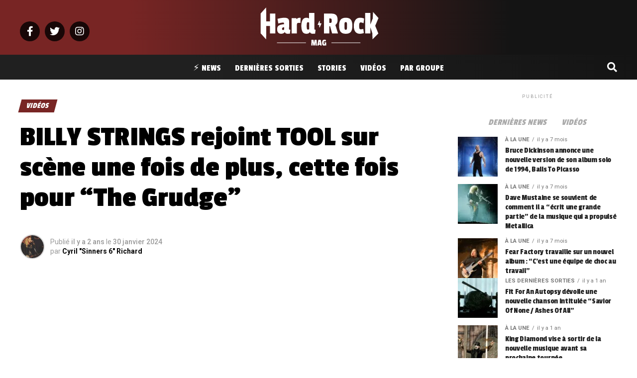

--- FILE ---
content_type: text/html; charset=UTF-8
request_url: https://www.hardrockmag.fr/billy-strings-rejoint-tool-sur-scene-une-fois-de-plus-cette-fois-pour-the-grudge/
body_size: 35789
content:
<!DOCTYPE html>
<html lang="fr-FR">
<head>
<!-- Optimized with WP Meteor v3.4.4 - https://wordpress.org/plugins/wp-meteor/ --><script data-wpmeteor-nooptimize="true" >var _wpmeteor={"gdpr":true,"rdelay":0,"preload":true,"elementor-animations":true,"elementor-pp":true,"v":"3.4.4","rest_url":"https:\/\/www.hardrockmag.fr\/wp-json\/"};(()=>{try{new MutationObserver(function(){}),new Promise(function(){}),Object.assign({},{}),document.fonts.ready.then(function(){})}catch{s="wpmeteordisable=1",i=document.location.href,i.match(/[?&]wpmeteordisable/)||(o="",i.indexOf("?")==-1?i.indexOf("#")==-1?o=i+"?"+s:o=i.replace("#","?"+s+"#"):i.indexOf("#")==-1?o=i+"&"+s:o=i.replace("#","&"+s+"#"),document.location.href=o)}var s,i,o;})();

</script><script  type="javascript/blocked" data-wpmeteor-type="text/javascript"  data-wpmeteor-src="https://cache.consentframework.com/js/pa/31404/c/xRvVC/stub" referrerpolicy="origin" charset="utf-8"></script>
<script  type="javascript/blocked" data-wpmeteor-type="text/javascript"  data-wpmeteor-src="https://choices.consentframework.com/js/pa/31404/c/xRvVC/cmp" referrerpolicy="origin" charset="utf-8" async></script>
<meta charset="UTF-8" >
<meta name="viewport" id="viewport" content="width=device-width, initial-scale=1.0, maximum-scale=1.0, minimum-scale=1.0, user-scalable=no" />
<link rel="pingback" href="https://www.hardrockmag.fr/xmlrpc.php" />
<meta property="og:type" content="article" />
					<meta property="og:image" content="https://www.hardrockmag.fr/wp-content/uploads/2024/01/Strings-The-Grudge-1000x600.png" />
		<meta name="twitter:image" content="https://www.hardrockmag.fr/wp-content/uploads/2024/01/Strings-The-Grudge-1000x600.png" />
	<meta property="og:url" content="https://www.hardrockmag.fr/billy-strings-rejoint-tool-sur-scene-une-fois-de-plus-cette-fois-pour-the-grudge/" />
<meta property="og:title" content="BILLY STRINGS rejoint TOOL sur scène une fois de plus, cette fois pour &#8220;The Grudge&#8221;" />
<meta property="og:description" content="Billy Strings rejoint Tool sur scène pour la deuxième fois Le guitariste de bluegrass Billy Strings a rejoint Tool sur scène pour la deuxième fois de sa carrière, cette fois-ci pour &#8220;The Grudge&#8221;. Ce moment spécial a eu lieu le 23 janvier à la Bridgestone Arena à Nashville, dans le Tennessee, et oui, c&#8217;était incroyable. [&hellip;]" />
<meta name="twitter:card" content="summary_large_image">
<meta name="twitter:url" content="https://www.hardrockmag.fr/billy-strings-rejoint-tool-sur-scene-une-fois-de-plus-cette-fois-pour-the-grudge/">
<meta name="twitter:title" content="BILLY STRINGS rejoint TOOL sur scène une fois de plus, cette fois pour &#8220;The Grudge&#8221;">
<meta name="twitter:description" content="Billy Strings rejoint Tool sur scène pour la deuxième fois Le guitariste de bluegrass Billy Strings a rejoint Tool sur scène pour la deuxième fois de sa carrière, cette fois-ci pour &#8220;The Grudge&#8221;. Ce moment spécial a eu lieu le 23 janvier à la Bridgestone Arena à Nashville, dans le Tennessee, et oui, c&#8217;était incroyable. [&hellip;]">
<meta name='robots' content='index, follow, max-image-preview:large, max-snippet:-1, max-video-preview:-1' />
<link rel="preload" as="font" href="https://fonts.gstatic.com/s/passionone/v16/PbynFmL8HhTPqbjUzux3JEuf9lvQ6Q.woff2" data-wpacu-preload-google-font="1" crossorigin>
<link rel="preload" as="font" href="https://fonts.gstatic.com/s/passionone/v16/PbynFmL8HhTPqbjUzux3JEuR9ls.woff2" data-wpacu-preload-google-font="1" crossorigin>

	<!-- This site is optimized with the Yoast SEO plugin v23.3 - https://yoast.com/wordpress/plugins/seo/ -->
	<title>BILLY STRINGS rejoint TOOL sur scène une fois de plus, cette fois pour &quot;The Grudge&quot; - Hard Rock Mag</title>
	<link rel="canonical" href="https://www.hardrockmag.fr/billy-strings-rejoint-tool-sur-scene-une-fois-de-plus-cette-fois-pour-the-grudge/" />
	<meta property="og:locale" content="fr_FR" />
	<meta property="og:type" content="article" />
	<meta property="og:title" content="BILLY STRINGS rejoint TOOL sur scène une fois de plus, cette fois pour &quot;The Grudge&quot; - Hard Rock Mag" />
	<meta property="og:description" content="Billy Strings rejoint Tool sur scène pour la deuxième fois Le guitariste de bluegrass Billy Strings a rejoint Tool sur scène pour la deuxième fois de sa carrière, cette fois-ci pour &#8220;The Grudge&#8221;. Ce moment spécial a eu lieu le 23 janvier à la Bridgestone Arena à Nashville, dans le Tennessee, et oui, c&#8217;était incroyable. [&hellip;]" />
	<meta property="og:url" content="https://www.hardrockmag.fr/billy-strings-rejoint-tool-sur-scene-une-fois-de-plus-cette-fois-pour-the-grudge/" />
	<meta property="og:site_name" content="Hard Rock Mag" />
	<meta property="article:author" content="https://www.facebook.com/Skydrolbandofficial" />
	<meta property="article:published_time" content="2024-01-30T17:10:11+00:00" />
	<meta property="article:modified_time" content="-0001-11-30T00:00:00+00:00" />
	<meta property="og:image" content="https://www.hardrockmag.fr/wp-content/uploads/2024/01/Strings-The-Grudge.png" />
	<meta property="og:image:width" content="1600" />
	<meta property="og:image:height" content="1000" />
	<meta property="og:image:type" content="image/png" />
	<meta name="author" content="Cyril &quot;Sinners 6&quot; Richard" />
	<meta name="twitter:card" content="summary_large_image" />
	<meta name="twitter:label1" content="Écrit par" />
	<meta name="twitter:data1" content="Cyril &quot;Sinners 6&quot; Richard" />
	<meta name="twitter:label2" content="Durée de lecture estimée" />
	<meta name="twitter:data2" content="2 minutes" />
	<!-- / Yoast SEO plugin. -->


<link rel='dns-prefetch' href='//fonts.googleapis.com' />
<link href='https://fonts.gstatic.com' crossorigin rel='preconnect' />
<link rel="alternate" type="application/rss+xml" title="Hard Rock Mag &raquo; Flux" href="https://www.hardrockmag.fr/feed/" />
<link rel="alternate" type="application/rss+xml" title="Hard Rock Mag &raquo; Flux des commentaires" href="https://www.hardrockmag.fr/comments/feed/" />
<link rel="alternate" title="oEmbed (JSON)" type="application/json+oembed" href="https://www.hardrockmag.fr/wp-json/oembed/1.0/embed?url=https%3A%2F%2Fwww.hardrockmag.fr%2Fbilly-strings-rejoint-tool-sur-scene-une-fois-de-plus-cette-fois-pour-the-grudge%2F" />
<link rel="alternate" title="oEmbed (XML)" type="text/xml+oembed" href="https://www.hardrockmag.fr/wp-json/oembed/1.0/embed?url=https%3A%2F%2Fwww.hardrockmag.fr%2Fbilly-strings-rejoint-tool-sur-scene-une-fois-de-plus-cette-fois-pour-the-grudge%2F&#038;format=xml" />
<link rel="preload" as="image" href="https://www.hardrockmag.fr/wp-content/uploads/2024/01/Strings-The-Grudge-1200x750.png" imagesrcset="https://www.hardrockmag.fr/wp-content/uploads/2024/01/Strings-The-Grudge-1200x750.png 1200w, https://www.hardrockmag.fr/wp-content/uploads/2024/01/Strings-The-Grudge-300x188.png 300w, https://www.hardrockmag.fr/wp-content/uploads/2024/01/Strings-The-Grudge-768x480.png 768w, https://www.hardrockmag.fr/wp-content/uploads/2024/01/Strings-The-Grudge-1536x960.png 1536w, https://www.hardrockmag.fr/wp-content/uploads/2024/01/Strings-The-Grudge-18x12.png 18w, https://www.hardrockmag.fr/wp-content/uploads/2024/01/Strings-The-Grudge.png 1600w" imagesizes="(max-width: 740px) 100vw, 740px"  /><style id='wp-img-auto-sizes-contain-inline-css' type='text/css'>
img:is([sizes=auto i],[sizes^="auto," i]){contain-intrinsic-size:3000px 1500px}
/*# sourceURL=wp-img-auto-sizes-contain-inline-css */
</style>
<style id='wp-block-library-inline-css' type='text/css'>
:root{--wp-block-synced-color:#7a00df;--wp-block-synced-color--rgb:122,0,223;--wp-bound-block-color:var(--wp-block-synced-color);--wp-editor-canvas-background:#ddd;--wp-admin-theme-color:#007cba;--wp-admin-theme-color--rgb:0,124,186;--wp-admin-theme-color-darker-10:#006ba1;--wp-admin-theme-color-darker-10--rgb:0,107,160.5;--wp-admin-theme-color-darker-20:#005a87;--wp-admin-theme-color-darker-20--rgb:0,90,135;--wp-admin-border-width-focus:2px}@media (min-resolution:192dpi){:root{--wp-admin-border-width-focus:1.5px}}.wp-element-button{cursor:pointer}:root .has-very-light-gray-background-color{background-color:#eee}:root .has-very-dark-gray-background-color{background-color:#313131}:root .has-very-light-gray-color{color:#eee}:root .has-very-dark-gray-color{color:#313131}:root .has-vivid-green-cyan-to-vivid-cyan-blue-gradient-background{background:linear-gradient(135deg,#00d084,#0693e3)}:root .has-purple-crush-gradient-background{background:linear-gradient(135deg,#34e2e4,#4721fb 50%,#ab1dfe)}:root .has-hazy-dawn-gradient-background{background:linear-gradient(135deg,#faaca8,#dad0ec)}:root .has-subdued-olive-gradient-background{background:linear-gradient(135deg,#fafae1,#67a671)}:root .has-atomic-cream-gradient-background{background:linear-gradient(135deg,#fdd79a,#004a59)}:root .has-nightshade-gradient-background{background:linear-gradient(135deg,#330968,#31cdcf)}:root .has-midnight-gradient-background{background:linear-gradient(135deg,#020381,#2874fc)}:root{--wp--preset--font-size--normal:16px;--wp--preset--font-size--huge:42px}.has-regular-font-size{font-size:1em}.has-larger-font-size{font-size:2.625em}.has-normal-font-size{font-size:var(--wp--preset--font-size--normal)}.has-huge-font-size{font-size:var(--wp--preset--font-size--huge)}.has-text-align-center{text-align:center}.has-text-align-left{text-align:left}.has-text-align-right{text-align:right}.has-fit-text{white-space:nowrap!important}#end-resizable-editor-section{display:none}.aligncenter{clear:both}.items-justified-left{justify-content:flex-start}.items-justified-center{justify-content:center}.items-justified-right{justify-content:flex-end}.items-justified-space-between{justify-content:space-between}.screen-reader-text{border:0;clip-path:inset(50%);height:1px;margin:-1px;overflow:hidden;padding:0;position:absolute;width:1px;word-wrap:normal!important}.screen-reader-text:focus{background-color:#ddd;clip-path:none;color:#444;display:block;font-size:1em;height:auto;left:5px;line-height:normal;padding:15px 23px 14px;text-decoration:none;top:5px;width:auto;z-index:100000}html :where(.has-border-color){border-style:solid}html :where([style*=border-top-color]){border-top-style:solid}html :where([style*=border-right-color]){border-right-style:solid}html :where([style*=border-bottom-color]){border-bottom-style:solid}html :where([style*=border-left-color]){border-left-style:solid}html :where([style*=border-width]){border-style:solid}html :where([style*=border-top-width]){border-top-style:solid}html :where([style*=border-right-width]){border-right-style:solid}html :where([style*=border-bottom-width]){border-bottom-style:solid}html :where([style*=border-left-width]){border-left-style:solid}html :where(img[class*=wp-image-]){height:auto;max-width:100%}:where(figure){margin:0 0 1em}html :where(.is-position-sticky){--wp-admin--admin-bar--position-offset:var(--wp-admin--admin-bar--height,0px)}@media screen and (max-width:600px){html :where(.is-position-sticky){--wp-admin--admin-bar--position-offset:0px}}

/*# sourceURL=wp-block-library-inline-css */
</style><style id='global-styles-inline-css' type='text/css'>
:root{--wp--preset--aspect-ratio--square: 1;--wp--preset--aspect-ratio--4-3: 4/3;--wp--preset--aspect-ratio--3-4: 3/4;--wp--preset--aspect-ratio--3-2: 3/2;--wp--preset--aspect-ratio--2-3: 2/3;--wp--preset--aspect-ratio--16-9: 16/9;--wp--preset--aspect-ratio--9-16: 9/16;--wp--preset--color--black: #000000;--wp--preset--color--cyan-bluish-gray: #abb8c3;--wp--preset--color--white: #ffffff;--wp--preset--color--pale-pink: #f78da7;--wp--preset--color--vivid-red: #cf2e2e;--wp--preset--color--luminous-vivid-orange: #ff6900;--wp--preset--color--luminous-vivid-amber: #fcb900;--wp--preset--color--light-green-cyan: #7bdcb5;--wp--preset--color--vivid-green-cyan: #00d084;--wp--preset--color--pale-cyan-blue: #8ed1fc;--wp--preset--color--vivid-cyan-blue: #0693e3;--wp--preset--color--vivid-purple: #9b51e0;--wp--preset--gradient--vivid-cyan-blue-to-vivid-purple: linear-gradient(135deg,rgb(6,147,227) 0%,rgb(155,81,224) 100%);--wp--preset--gradient--light-green-cyan-to-vivid-green-cyan: linear-gradient(135deg,rgb(122,220,180) 0%,rgb(0,208,130) 100%);--wp--preset--gradient--luminous-vivid-amber-to-luminous-vivid-orange: linear-gradient(135deg,rgb(252,185,0) 0%,rgb(255,105,0) 100%);--wp--preset--gradient--luminous-vivid-orange-to-vivid-red: linear-gradient(135deg,rgb(255,105,0) 0%,rgb(207,46,46) 100%);--wp--preset--gradient--very-light-gray-to-cyan-bluish-gray: linear-gradient(135deg,rgb(238,238,238) 0%,rgb(169,184,195) 100%);--wp--preset--gradient--cool-to-warm-spectrum: linear-gradient(135deg,rgb(74,234,220) 0%,rgb(151,120,209) 20%,rgb(207,42,186) 40%,rgb(238,44,130) 60%,rgb(251,105,98) 80%,rgb(254,248,76) 100%);--wp--preset--gradient--blush-light-purple: linear-gradient(135deg,rgb(255,206,236) 0%,rgb(152,150,240) 100%);--wp--preset--gradient--blush-bordeaux: linear-gradient(135deg,rgb(254,205,165) 0%,rgb(254,45,45) 50%,rgb(107,0,62) 100%);--wp--preset--gradient--luminous-dusk: linear-gradient(135deg,rgb(255,203,112) 0%,rgb(199,81,192) 50%,rgb(65,88,208) 100%);--wp--preset--gradient--pale-ocean: linear-gradient(135deg,rgb(255,245,203) 0%,rgb(182,227,212) 50%,rgb(51,167,181) 100%);--wp--preset--gradient--electric-grass: linear-gradient(135deg,rgb(202,248,128) 0%,rgb(113,206,126) 100%);--wp--preset--gradient--midnight: linear-gradient(135deg,rgb(2,3,129) 0%,rgb(40,116,252) 100%);--wp--preset--font-size--small: 13px;--wp--preset--font-size--medium: 20px;--wp--preset--font-size--large: 36px;--wp--preset--font-size--x-large: 42px;--wp--preset--spacing--20: 0.44rem;--wp--preset--spacing--30: 0.67rem;--wp--preset--spacing--40: 1rem;--wp--preset--spacing--50: 1.5rem;--wp--preset--spacing--60: 2.25rem;--wp--preset--spacing--70: 3.38rem;--wp--preset--spacing--80: 5.06rem;--wp--preset--shadow--natural: 6px 6px 9px rgba(0, 0, 0, 0.2);--wp--preset--shadow--deep: 12px 12px 50px rgba(0, 0, 0, 0.4);--wp--preset--shadow--sharp: 6px 6px 0px rgba(0, 0, 0, 0.2);--wp--preset--shadow--outlined: 6px 6px 0px -3px rgb(255, 255, 255), 6px 6px rgb(0, 0, 0);--wp--preset--shadow--crisp: 6px 6px 0px rgb(0, 0, 0);}:where(.is-layout-flex){gap: 0.5em;}:where(.is-layout-grid){gap: 0.5em;}body .is-layout-flex{display: flex;}.is-layout-flex{flex-wrap: wrap;align-items: center;}.is-layout-flex > :is(*, div){margin: 0;}body .is-layout-grid{display: grid;}.is-layout-grid > :is(*, div){margin: 0;}:where(.wp-block-columns.is-layout-flex){gap: 2em;}:where(.wp-block-columns.is-layout-grid){gap: 2em;}:where(.wp-block-post-template.is-layout-flex){gap: 1.25em;}:where(.wp-block-post-template.is-layout-grid){gap: 1.25em;}.has-black-color{color: var(--wp--preset--color--black) !important;}.has-cyan-bluish-gray-color{color: var(--wp--preset--color--cyan-bluish-gray) !important;}.has-white-color{color: var(--wp--preset--color--white) !important;}.has-pale-pink-color{color: var(--wp--preset--color--pale-pink) !important;}.has-vivid-red-color{color: var(--wp--preset--color--vivid-red) !important;}.has-luminous-vivid-orange-color{color: var(--wp--preset--color--luminous-vivid-orange) !important;}.has-luminous-vivid-amber-color{color: var(--wp--preset--color--luminous-vivid-amber) !important;}.has-light-green-cyan-color{color: var(--wp--preset--color--light-green-cyan) !important;}.has-vivid-green-cyan-color{color: var(--wp--preset--color--vivid-green-cyan) !important;}.has-pale-cyan-blue-color{color: var(--wp--preset--color--pale-cyan-blue) !important;}.has-vivid-cyan-blue-color{color: var(--wp--preset--color--vivid-cyan-blue) !important;}.has-vivid-purple-color{color: var(--wp--preset--color--vivid-purple) !important;}.has-black-background-color{background-color: var(--wp--preset--color--black) !important;}.has-cyan-bluish-gray-background-color{background-color: var(--wp--preset--color--cyan-bluish-gray) !important;}.has-white-background-color{background-color: var(--wp--preset--color--white) !important;}.has-pale-pink-background-color{background-color: var(--wp--preset--color--pale-pink) !important;}.has-vivid-red-background-color{background-color: var(--wp--preset--color--vivid-red) !important;}.has-luminous-vivid-orange-background-color{background-color: var(--wp--preset--color--luminous-vivid-orange) !important;}.has-luminous-vivid-amber-background-color{background-color: var(--wp--preset--color--luminous-vivid-amber) !important;}.has-light-green-cyan-background-color{background-color: var(--wp--preset--color--light-green-cyan) !important;}.has-vivid-green-cyan-background-color{background-color: var(--wp--preset--color--vivid-green-cyan) !important;}.has-pale-cyan-blue-background-color{background-color: var(--wp--preset--color--pale-cyan-blue) !important;}.has-vivid-cyan-blue-background-color{background-color: var(--wp--preset--color--vivid-cyan-blue) !important;}.has-vivid-purple-background-color{background-color: var(--wp--preset--color--vivid-purple) !important;}.has-black-border-color{border-color: var(--wp--preset--color--black) !important;}.has-cyan-bluish-gray-border-color{border-color: var(--wp--preset--color--cyan-bluish-gray) !important;}.has-white-border-color{border-color: var(--wp--preset--color--white) !important;}.has-pale-pink-border-color{border-color: var(--wp--preset--color--pale-pink) !important;}.has-vivid-red-border-color{border-color: var(--wp--preset--color--vivid-red) !important;}.has-luminous-vivid-orange-border-color{border-color: var(--wp--preset--color--luminous-vivid-orange) !important;}.has-luminous-vivid-amber-border-color{border-color: var(--wp--preset--color--luminous-vivid-amber) !important;}.has-light-green-cyan-border-color{border-color: var(--wp--preset--color--light-green-cyan) !important;}.has-vivid-green-cyan-border-color{border-color: var(--wp--preset--color--vivid-green-cyan) !important;}.has-pale-cyan-blue-border-color{border-color: var(--wp--preset--color--pale-cyan-blue) !important;}.has-vivid-cyan-blue-border-color{border-color: var(--wp--preset--color--vivid-cyan-blue) !important;}.has-vivid-purple-border-color{border-color: var(--wp--preset--color--vivid-purple) !important;}.has-vivid-cyan-blue-to-vivid-purple-gradient-background{background: var(--wp--preset--gradient--vivid-cyan-blue-to-vivid-purple) !important;}.has-light-green-cyan-to-vivid-green-cyan-gradient-background{background: var(--wp--preset--gradient--light-green-cyan-to-vivid-green-cyan) !important;}.has-luminous-vivid-amber-to-luminous-vivid-orange-gradient-background{background: var(--wp--preset--gradient--luminous-vivid-amber-to-luminous-vivid-orange) !important;}.has-luminous-vivid-orange-to-vivid-red-gradient-background{background: var(--wp--preset--gradient--luminous-vivid-orange-to-vivid-red) !important;}.has-very-light-gray-to-cyan-bluish-gray-gradient-background{background: var(--wp--preset--gradient--very-light-gray-to-cyan-bluish-gray) !important;}.has-cool-to-warm-spectrum-gradient-background{background: var(--wp--preset--gradient--cool-to-warm-spectrum) !important;}.has-blush-light-purple-gradient-background{background: var(--wp--preset--gradient--blush-light-purple) !important;}.has-blush-bordeaux-gradient-background{background: var(--wp--preset--gradient--blush-bordeaux) !important;}.has-luminous-dusk-gradient-background{background: var(--wp--preset--gradient--luminous-dusk) !important;}.has-pale-ocean-gradient-background{background: var(--wp--preset--gradient--pale-ocean) !important;}.has-electric-grass-gradient-background{background: var(--wp--preset--gradient--electric-grass) !important;}.has-midnight-gradient-background{background: var(--wp--preset--gradient--midnight) !important;}.has-small-font-size{font-size: var(--wp--preset--font-size--small) !important;}.has-medium-font-size{font-size: var(--wp--preset--font-size--medium) !important;}.has-large-font-size{font-size: var(--wp--preset--font-size--large) !important;}.has-x-large-font-size{font-size: var(--wp--preset--font-size--x-large) !important;}
/*# sourceURL=global-styles-inline-css */
</style>

<style id='classic-theme-styles-inline-css' type='text/css'>
/*! This file is auto-generated */
.wp-block-button__link{color:#fff;background-color:#32373c;border-radius:9999px;box-shadow:none;text-decoration:none;padding:calc(.667em + 2px) calc(1.333em + 2px);font-size:1.125em}.wp-block-file__button{background:#32373c;color:#fff;text-decoration:none}
/*# sourceURL=/wp-includes/css/classic-themes.min.css */
</style>
<link data-minify="1" rel='stylesheet' id='wp-automatic-css' href='https://www.hardrockmag.fr/wp-content/cache/min/1/wp-content/plugins/wp-automatic-plugin-for-wordpress/css/admin-dashboard.css?ver=1725024795' type='text/css' media='all' />
<style  type='text/css'  data-wpacu-inline-css-file='1'>

.wp_automatic_gallery_main{
	width:500px;
	height:500px;
	background-size:contain;
	background-position:center;
	background-repeat:no-repeat;
	border:1px solid #eee;
	margin-bottom:10px;	
	max-width: 100%;
}

.wp_automatic_gallery_btn{
	background-position: center center;
    background-repeat: no-repeat;
    background-size: contain;
    border: 1px solid #eee;
    height: 80px;
    width: 80px;
    float:left;
    cursor:pointer;
    margin-right:1px;
}

.wp_automatic_gallery_btn:last-child{
	clear:right;
}

.wp_automatic_fb_img{
	margin-bottom:10px;
}

.wp_automatic_amazon_disclaimer{
	text-decoration: underline;
	cursor:default;
}

.wp_automatic_demo_btn{

-moz-box-shadow:inset 0px 1px 0px 0px #f5978e;
	-webkit-box-shadow:inset 0px 1px 0px 0px #f5978e;
	box-shadow:inset 0px 1px 0px 0px #f5978e;
	background-color:#f24537;
	-webkit-border-top-left-radius:0px;
	-moz-border-radius-topleft:0px;
	border-top-left-radius:0px;
	-webkit-border-top-right-radius:0px;
	-moz-border-radius-topright:0px;
	border-top-right-radius:0px;
	-webkit-border-bottom-right-radius:0px;
	-moz-border-radius-bottomright:0px;
	border-bottom-right-radius:0px;
	-webkit-border-bottom-left-radius:0px;
	-moz-border-radius-bottomleft:0px;
	border-bottom-left-radius:0px;
	text-indent:0;
	border:1px solid #d02718;
	display:inline-block;
	color:#ffffff !important;
	font-family:Arial;
	font-size:15px;
	font-weight:bold;
	font-style:normal;
	height:35px;
	line-height:35px;
	width:200px;
	text-decoration:none;
	text-align:center;
	text-shadow:1px 1px 0px #810e05;
  margin:20px 10px 20px 0;
}

.wp_automatic_demo_btn:hover{
	background-color:#c62d1f;
	text-decoration:none !important;
}

.wp_automatic_buy_btn{
  margin:20px 10px 20px 0;
  -moz-box-shadow:inset 0px 1px 0px 0px #c1ed9c;
	-webkit-box-shadow:inset 0px 1px 0px 0px #c1ed9c;
	box-shadow:inset 0px 1px 0px 0px #c1ed9c;
	background-color:#9dce2c;
	-webkit-border-top-left-radius:0px;
	-moz-border-radius-topleft:0px;
	border-top-left-radius:0px;
	-webkit-border-top-right-radius:0px;
	-moz-border-radius-topright:0px;
	border-top-right-radius:0px;
	-webkit-border-bottom-right-radius:0px;
	-moz-border-radius-bottomright:0px;
	border-bottom-right-radius:0px;
	-webkit-border-bottom-left-radius:0px;
	-moz-border-radius-bottomleft:0px;
	border-bottom-left-radius:0px;
	text-indent:0;
	border:1px solid #83c41a;
	display:inline-block;
	color:#ffffff !important;
	font-family:Arial;
	font-size:15px;
	font-weight:bold;
	font-style:normal;
	height:35px;
	line-height:35px;
	width:200px;
	text-decoration:none !important;
	text-align:center;
	text-shadow:1px 1px 0px #689324;
}

.wp_automatic_buy_btn:hover{
	background-color:#8cb82b;
	text-decoration:none !important;
}

.wp-automatic-video-wrap {
    position: relative;
    height: 366px;
    overflow: hidden;
}
video {
    position: absolute;
    left: 0;
    top: -248px;
    height: 366px;
}
</style>
<style  type='text/css'  data-wpacu-inline-css-file='1'>
/*
 *  Menu Language Switcher
 */

.menu-item-object-language_switcher .trp-flag-image {
    display: inline-block;
    margin: -1px 5px;
    vertical-align: baseline;
    padding: 0;
    border: 0;
    border-radius:0;
}

/*
 *  Shortcode Language Switcher
 */
.trp-language-switcher{
    height: 42px;
    position: relative;
    box-sizing: border-box;
    width: 200px;
    text-overflow: ellipsis;
    white-space: nowrap;
}


.trp-language-switcher > div {
    box-sizing: border-box;
    padding:4px 20px 3px 13px;
    border: 1.5px solid #949494;
    border-radius: 2px;
    background-image: url(/wp-content/plugins/translatepress-multilingual/assets/css/../../assets/images/arrow-down-3101.svg);
    background-repeat: no-repeat;

    background-position:
            calc(100% - 20px) calc(1em + 2px),
            calc(100% - 3px) calc(1em + 0px);

    background-size:
            8px 8px,
            8px 8px;

    background-repeat: no-repeat;

    background-color: #fff;
}

.trp-language-switcher > div:hover {
    background-image: none;
}


.trp-language-switcher > div > a {
    display: block;
    padding: 7px 12px;
    border-radius: 3px;
    text-decoration: none;
    color: #1E1E1E;
    font-style: normal;
    font-weight: 400;
    font-size: 16px;
}

.trp-language-switcher > div > a:hover {
    background: #F0F0F0;
    border-radius: 2px;
}
.trp-language-switcher > div > a.trp-ls-shortcode-disabled-language {
    cursor: default;
}
.trp-language-switcher > div > a.trp-ls-shortcode-disabled-language:hover {
    background: none;
}

.trp-language-switcher > div > a > img{
    display: inline;
    margin: 0 3px;
    width: 18px;
    height: 12px;
    border-radius: 0;
}

.trp-language-switcher .trp-ls-shortcode-current-language{
    display: inline-block;
}
.trp-language-switcher:focus .trp-ls-shortcode-current-language,
.trp-language-switcher:hover .trp-ls-shortcode-current-language{
    visibility: hidden;
}

.trp-language-switcher .trp-ls-shortcode-language{
    display: inline-block;
    height: 1px;
    overflow: hidden;
    visibility: hidden;
    z-index: 1;

    max-height: 250px;
    overflow-y: auto;
    left: 0;
    top: 0;
    min-height: auto;
}

.trp-language-switcher:focus .trp-ls-shortcode-language,
.trp-language-switcher:hover .trp-ls-shortcode-language{
    visibility: visible;
    max-height: 250px;
    padding: 4px 13px;
    height: auto;
    overflow-y: auto;
    position: absolute;
    left: 0;
    top: 0;
    display: inline-block !important;
    min-height: auto;
}

/*
 *  Front-end Admin Bar Icon
 */
#wpadminbar #wp-admin-bar-trp_edit_translation .ab-icon:before {
    content: '\f326';
    top: 3px;
}

@media screen and ( max-width: 782px ) {
    #wpadminbar #wp-admin-bar-trp_edit_translation > .ab-item {
        text-indent: 0;
    }

    #wpadminbar li#wp-admin-bar-trp_edit_translation {
        display: block;
    }
}

/*
 * Fix Language Switcher Shortcode in Elementor Popup
 */
.elementor-shortcode .trp-ls-shortcode-current-language,
.elementor-shortcode .trp-ls-shortcode-language {
    width: 300px !important;
}
</style>
<style  type='text/css'  data-wpacu-inline-css-file='1'>
/*! jQuery UI - v1.11.4 - 2016-06-02
* http://jqueryui.com
* Copyright jQuery Foundation and other contributors; Licensed MIT */

 .ui-helper-hidden{display:none} .ui-helper-hidden-accessible{border:0;clip:rect(0 0 0 0);height:1px;margin:-1px;overflow:hidden;padding:0;position:absolute;width:1px} .ui-helper-reset{margin:0;padding:0;border:0;outline:0;line-height:1.3;text-decoration:none;font-size:100%;list-style:none} .ui-helper-clearfix:before, .ui-helper-clearfix:after{content:"";display:table;border-collapse:collapse} .ui-helper-clearfix:after{clear:both} .ui-helper-clearfix{min-height:0} .ui-helper-zfix{width:100%;height:100%;top:0;left:0;position:absolute;opacity:0;filter:Alpha(Opacity=0)} .ui-front{z-index:100} .ui-state-disabled{cursor:default!important} .ui-icon{display:block;text-indent:-99999px;overflow:hidden;background-repeat:no-repeat} .ui-widget-overlay{position:fixed;top:0;left:0;width:100%;height:100%} .ui-accordion .ui-accordion-header{display:block;cursor:pointer;position:relative;margin:2px 0 0 0;padding:.5em .5em .5em .7em;min-height:0;font-size:100%} .ui-accordion .ui-accordion-icons{padding-left:2.2em} .ui-accordion .ui-accordion-icons .ui-accordion-icons{padding-left:2.2em} .ui-accordion .ui-accordion-header .ui-accordion-header-icon{position:absolute;left:.5em;top:50%;margin-top:-8px} .ui-accordion .ui-accordion-content{padding:1em 2.2em;border-top:0;overflow:auto} .ui-tabs{position:relative;padding:.2em} .ui-tabs .ui-tabs-nav{margin:0;padding:.2em .2em 0} .ui-tabs .ui-tabs-nav li{list-style:none;float:left;position:relative;top:0;margin:1px .2em 0 0;border-bottom-width:0;padding:0;white-space:nowrap} .ui-tabs .ui-tabs-nav .ui-tabs-anchor{float:left;padding:.5em 1em;text-decoration:none} .ui-tabs .ui-tabs-nav li.ui-tabs-active{margin-bottom:-1px;padding-bottom:1px} .ui-tabs .ui-tabs-nav li.ui-tabs-active .ui-tabs-anchor, .ui-tabs .ui-tabs-nav li.ui-state-disabled .ui-tabs-anchor, .ui-tabs .ui-tabs-nav li.ui-tabs-loading .ui-tabs-anchor{cursor:text} .ui-tabs-collapsible .ui-tabs-nav li.ui-tabs-active .ui-tabs-anchor{cursor:pointer} .ui-tabs .ui-tabs-panel{display:block;border-width:0;padding:1em 1.4em;background:none}


/* by Chatty Mango */
 .tag-groups-cloud-tabs ul {
	overflow:hidden;
}

.tag-groups-cloud-tabs ul li, .tag-groups-cloud-tabs ul li a {
	cursor: pointer !important;
}

</style>
<link rel='stylesheet' id='tag-groups-css-frontend-theme-css' href='https://www.hardrockmag.fr/wp-content/plugins/tag-groups/assets/css/delta/jquery-ui.theme.min.css?ver=2.0.9' type='text/css' media='all' />
<style  type='text/css'  data-wpacu-inline-css-file='1'>
/*!
* Last modified: 2022/05/17 15:21:19
* Part of the WordPress plugin Tag Groups
* Plugin URI: https://chattymango.com/tag-groups/
* Author: Christoph Amthor
* License: GNU GENERAL PUBLIC LICENSE, Version 3
*/

.tag-groups-tag-list h3,
.tag-groups-alphabetical-index h3 {
  margin: 0 !important;
}

.tag-groups-tag-list-tags,
.tag-groups-alphabetical-index-tags {
  margin: 10px 0 20px;
  overflow: hidden;
}

.tag-groups-keep-together {
  overflow: hidden;
  /* fix for Firefox */
  break-inside: avoid;
  -webkit-column-break-inside: avoid;
}

/* fixing next tab moving up when selecting last in first row */
.tag-groups-tag-list .tag-groups-tag, .tag-groups-alphabetical-index .tag-groups-tag {
  display: block;
}

.tag-groups-tag-list h3, .tag-groups-alphabetical-index h3 {
  margin: 0;
}

.tag-groups-tag-list-tags, .tag-groups-alphabetical-index-tags {
  margin: 10px 0 20px;
  overflow: hidden;
}

.tag-groups-keep-together {
  overflow: hidden;
  break-inside: avoid;
  -webkit-column-break-inside: avoid;
}

.ui-tabs .ui-tabs-nav li {
  margin-bottom: 1px !important;
}

.ui-tabs .ui-tabs-nav li.ui-tabs-active {
  margin-bottom: 0;
}

.tag-groups-cloud-hidden {
  opacity: 0;
}

.tg-box-shadow {
  -webkit-box-shadow: 10px 10px 20px 0px #b5b5b5;
  -moz-box-shadow: 10px 10px 20px 0px #b5b5b5;
  box-shadow: 10px 10px 20px 0px #b5b5b5;
}

.tg-border-radius-10 {
  border-radius: 10px;
  overflow: hidden;
}

.SumoSelect {
  width: auto;
}

</style>
<link data-minify="1" rel='stylesheet' id='mvp-custom-style-css' href='https://www.hardrockmag.fr/wp-content/cache/min/1/wp-content/themes/zox-news/style.css?ver=1725024794' type='text/css' media='all' />
<style id='mvp-custom-style-inline-css' type='text/css'>


#mvp-wallpaper {
	background: url() no-repeat 50% 0;
	}

#mvp-foot-copy a {
	color: #782524;
	}

#mvp-content-main p a,
#mvp-content-main ul a,
#mvp-content-main ol a,
.mvp-post-add-main p a,
.mvp-post-add-main ul a,
.mvp-post-add-main ol a {
	box-shadow: inset 0 -4px 0 #782524;
	}

#mvp-content-main p a:hover,
#mvp-content-main ul a:hover,
#mvp-content-main ol a:hover,
.mvp-post-add-main p a:hover,
.mvp-post-add-main ul a:hover,
.mvp-post-add-main ol a:hover {
	background: #782524;
	}

a,
a:visited,
.post-info-name a,
.woocommerce .woocommerce-breadcrumb a {
	color: #782524;
	}

#mvp-side-wrap a:hover {
	color: #782524;
	}

.mvp-fly-top:hover,
.mvp-vid-box-wrap,
ul.mvp-soc-mob-list li.mvp-soc-mob-com {
	background: #782524;
	}

nav.mvp-fly-nav-menu ul li.menu-item-has-children:after,
.mvp-feat1-left-wrap span.mvp-cd-cat,
.mvp-widget-feat1-top-story span.mvp-cd-cat,
.mvp-widget-feat2-left-cont span.mvp-cd-cat,
.mvp-widget-dark-feat span.mvp-cd-cat,
.mvp-widget-dark-sub span.mvp-cd-cat,
.mvp-vid-wide-text span.mvp-cd-cat,
.mvp-feat2-top-text span.mvp-cd-cat,
.mvp-feat3-main-story span.mvp-cd-cat,
.mvp-feat3-sub-text span.mvp-cd-cat,
.mvp-feat4-main-text span.mvp-cd-cat,
.woocommerce-message:before,
.woocommerce-info:before,
.woocommerce-message:before {
	color: #782524;
	}

#searchform input,
.mvp-authors-name {
	border-bottom: 1px solid #782524;
	}

.mvp-fly-top:hover {
	border-top: 1px solid #782524;
	border-left: 1px solid #782524;
	border-bottom: 1px solid #782524;
	}

.woocommerce .widget_price_filter .ui-slider .ui-slider-handle,
.woocommerce #respond input#submit.alt,
.woocommerce a.button.alt,
.woocommerce button.button.alt,
.woocommerce input.button.alt,
.woocommerce #respond input#submit.alt:hover,
.woocommerce a.button.alt:hover,
.woocommerce button.button.alt:hover,
.woocommerce input.button.alt:hover {
	background-color: #782524;
	}

.woocommerce-error,
.woocommerce-info,
.woocommerce-message {
	border-top-color: #782524;
	}

ul.mvp-feat1-list-buts li.active span.mvp-feat1-list-but,
span.mvp-widget-home-title,
span.mvp-post-cat,
span.mvp-feat1-pop-head {
	background: #782524;
	}

.woocommerce span.onsale {
	background-color: #782524;
	}

.mvp-widget-feat2-side-more-but,
.woocommerce .star-rating span:before,
span.mvp-prev-next-label,
.mvp-cat-date-wrap .sticky {
	color: #782524 !important;
	}

#mvp-main-nav-top,
#mvp-fly-wrap,
.mvp-soc-mob-right,
#mvp-main-nav-small-cont {
	background: #782524;
	}

#mvp-main-nav-small .mvp-fly-but-wrap span,
#mvp-main-nav-small .mvp-search-but-wrap span,
.mvp-nav-top-left .mvp-fly-but-wrap span,
#mvp-fly-wrap .mvp-fly-but-wrap span {
	background: #4c4c4c;
	}

.mvp-nav-top-right .mvp-nav-search-but,
span.mvp-fly-soc-head,
.mvp-soc-mob-right i,
#mvp-main-nav-small span.mvp-nav-search-but,
#mvp-main-nav-small .mvp-nav-menu ul li a  {
	color: #4c4c4c;
	}

#mvp-main-nav-small .mvp-nav-menu ul li.menu-item-has-children a:after {
	border-color: #4c4c4c transparent transparent transparent;
	}

#mvp-nav-top-wrap span.mvp-nav-search-but:hover,
#mvp-main-nav-small span.mvp-nav-search-but:hover {
	color: #782524;
	}

#mvp-nav-top-wrap .mvp-fly-but-wrap:hover span,
#mvp-main-nav-small .mvp-fly-but-wrap:hover span,
span.mvp-woo-cart-num:hover {
	background: #782524;
	}

#mvp-main-nav-bot-cont {
	background: #ffffff;
	}

#mvp-nav-bot-wrap .mvp-fly-but-wrap span,
#mvp-nav-bot-wrap .mvp-search-but-wrap span {
	background: #4c4c4c;
	}

#mvp-nav-bot-wrap span.mvp-nav-search-but,
#mvp-nav-bot-wrap .mvp-nav-menu ul li a {
	color: #4c4c4c;
	}

#mvp-nav-bot-wrap .mvp-nav-menu ul li.menu-item-has-children a:after {
	border-color: #4c4c4c transparent transparent transparent;
	}

.mvp-nav-menu ul li:hover a {
	border-bottom: 5px solid #782524;
	}

#mvp-nav-bot-wrap .mvp-fly-but-wrap:hover span {
	background: #782524;
	}

#mvp-nav-bot-wrap span.mvp-nav-search-but:hover {
	color: #782524;
	}

body,
.mvp-feat1-feat-text p,
.mvp-feat2-top-text p,
.mvp-feat3-main-text p,
.mvp-feat3-sub-text p,
#searchform input,
.mvp-author-info-text,
span.mvp-post-excerpt,
.mvp-nav-menu ul li ul.sub-menu li a,
nav.mvp-fly-nav-menu ul li a,
.mvp-ad-label,
span.mvp-feat-caption,
.mvp-post-tags a,
.mvp-post-tags a:visited,
span.mvp-author-box-name a,
#mvp-author-box-text p,
.mvp-post-gallery-text p,
ul.mvp-soc-mob-list li span,
#comments,
h3#reply-title,
h2.comments,
#mvp-foot-copy p,
span.mvp-fly-soc-head,
.mvp-post-tags-header,
span.mvp-prev-next-label,
span.mvp-post-add-link-but,
#mvp-comments-button a,
#mvp-comments-button span.mvp-comment-but-text,
.woocommerce ul.product_list_widget span.product-title,
.woocommerce ul.product_list_widget li a,
.woocommerce #reviews #comments ol.commentlist li .comment-text p.meta,
.woocommerce div.product p.price,
.woocommerce div.product p.price ins,
.woocommerce div.product p.price del,
.woocommerce ul.products li.product .price del,
.woocommerce ul.products li.product .price ins,
.woocommerce ul.products li.product .price,
.woocommerce #respond input#submit,
.woocommerce a.button,
.woocommerce button.button,
.woocommerce input.button,
.woocommerce .widget_price_filter .price_slider_amount .button,
.woocommerce span.onsale,
.woocommerce-review-link,
#woo-content p.woocommerce-result-count,
.woocommerce div.product .woocommerce-tabs ul.tabs li a,
a.mvp-inf-more-but,
span.mvp-cont-read-but,
span.mvp-cd-cat,
span.mvp-cd-date,
.mvp-feat4-main-text p,
span.mvp-woo-cart-num,
span.mvp-widget-home-title2,
.wp-caption,
#mvp-content-main p.wp-caption-text,
.gallery-caption,
.mvp-post-add-main p.wp-caption-text,
#bbpress-forums,
#bbpress-forums p,
.protected-post-form input,
#mvp-feat6-text p {
	font-family: 'Roboto', sans-serif;
	font-display: swap;
	}

.mvp-blog-story-text p,
span.mvp-author-page-desc,
#mvp-404 p,
.mvp-widget-feat1-bot-text p,
.mvp-widget-feat2-left-text p,
.mvp-flex-story-text p,
.mvp-search-text p,
#mvp-content-main p,
.mvp-post-add-main p,
#mvp-content-main ul li,
#mvp-content-main ol li,
.rwp-summary,
.rwp-u-review__comment,
.mvp-feat5-mid-main-text p,
.mvp-feat5-small-main-text p,
#mvp-content-main .wp-block-button__link,
.wp-block-audio figcaption,
.wp-block-video figcaption,
.wp-block-embed figcaption,
.wp-block-verse pre,
pre.wp-block-verse {
	font-family: 'Roboto', sans-serif;
	font-display: swap;
	}

.mvp-nav-menu ul li a,
#mvp-foot-menu ul li a {
	font-family: 'Passion One', sans-serif;
	font-display: swap;
	}


.mvp-feat1-sub-text h2,
.mvp-feat1-pop-text h2,
.mvp-feat1-list-text h2,
.mvp-widget-feat1-top-text h2,
.mvp-widget-feat1-bot-text h2,
.mvp-widget-dark-feat-text h2,
.mvp-widget-dark-sub-text h2,
.mvp-widget-feat2-left-text h2,
.mvp-widget-feat2-right-text h2,
.mvp-blog-story-text h2,
.mvp-flex-story-text h2,
.mvp-vid-wide-more-text p,
.mvp-prev-next-text p,
.mvp-related-text,
.mvp-post-more-text p,
h2.mvp-authors-latest a,
.mvp-feat2-bot-text h2,
.mvp-feat3-sub-text h2,
.mvp-feat3-main-text h2,
.mvp-feat4-main-text h2,
.mvp-feat5-text h2,
.mvp-feat5-mid-main-text h2,
.mvp-feat5-small-main-text h2,
.mvp-feat5-mid-sub-text h2,
#mvp-feat6-text h2,
.alp-related-posts-wrapper .alp-related-post .post-title {
	font-family: 'Passion One', sans-serif;
	font-display: swap;
	}

.mvp-feat2-top-text h2,
.mvp-feat1-feat-text h2,
h1.mvp-post-title,
h1.mvp-post-title-wide,
.mvp-drop-nav-title h4,
#mvp-content-main blockquote p,
.mvp-post-add-main blockquote p,
#mvp-content-main p.has-large-font-size,
#mvp-404 h1,
#woo-content h1.page-title,
.woocommerce div.product .product_title,
.woocommerce ul.products li.product h3,
.alp-related-posts .current .post-title {
	font-family: 'Passion One', sans-serif;
	font-display: swap;
	}

span.mvp-feat1-pop-head,
.mvp-feat1-pop-text:before,
span.mvp-feat1-list-but,
span.mvp-widget-home-title,
.mvp-widget-feat2-side-more,
span.mvp-post-cat,
span.mvp-page-head,
h1.mvp-author-top-head,
.mvp-authors-name,
#mvp-content-main h1,
#mvp-content-main h2,
#mvp-content-main h3,
#mvp-content-main h4,
#mvp-content-main h5,
#mvp-content-main h6,
.woocommerce .related h2,
.woocommerce div.product .woocommerce-tabs .panel h2,
.woocommerce div.product .product_title,
.mvp-feat5-side-list .mvp-feat1-list-img:after {
	font-family: 'Passion One', sans-serif;
	font-display: swap;
	}

	

	#mvp-main-nav-top {
		background: #fff;
		padding: 15px 0 0;
		}
	#mvp-fly-wrap,
	.mvp-soc-mob-right,
	#mvp-main-nav-small-cont {
		background: #fff;
		}
	#mvp-main-nav-small .mvp-fly-but-wrap span,
	#mvp-main-nav-small .mvp-search-but-wrap span,
	.mvp-nav-top-left .mvp-fly-but-wrap span,
	#mvp-fly-wrap .mvp-fly-but-wrap span {
		background: #000;
		}
	.mvp-nav-top-right .mvp-nav-search-but,
	span.mvp-fly-soc-head,
	.mvp-soc-mob-right i,
	#mvp-main-nav-small span.mvp-nav-search-but,
	#mvp-main-nav-small .mvp-nav-menu ul li a  {
		color: #000;
		}
	#mvp-main-nav-small .mvp-nav-menu ul li.menu-item-has-children a:after {
		border-color: #000 transparent transparent transparent;
		}
	.mvp-feat1-feat-text h2,
	h1.mvp-post-title,
	.mvp-feat2-top-text h2,
	.mvp-feat3-main-text h2,
	#mvp-content-main blockquote p,
	.mvp-post-add-main blockquote p {
		font-family: 'Anton', sans-serif;
		font-weight: 400;
		letter-spacing: normal;
		}
	.mvp-feat1-feat-text h2,
	.mvp-feat2-top-text h2,
	.mvp-feat3-main-text h2 {
		line-height: 1;
		text-transform: uppercase;
		}
		

	span.mvp-nav-soc-but,
	ul.mvp-fly-soc-list li a,
	span.mvp-woo-cart-num {
		background: rgba(0,0,0,.8);
		}
	span.mvp-woo-cart-icon {
		color: rgba(0,0,0,.8);
		}
	nav.mvp-fly-nav-menu ul li,
	nav.mvp-fly-nav-menu ul li ul.sub-menu {
		border-top: 1px solid rgba(0,0,0,.1);
		}
	nav.mvp-fly-nav-menu ul li a {
		color: #000;
		}
	.mvp-drop-nav-title h4 {
		color: #000;
		}
		

	.mvp-nav-links {
		display: none;
		}
		

	.single .mvp-post-main-out,
	.single .mvp-post-main-in {
		margin-right: 0 !important;
		}
	#mvp-post-feat-img img {
		width: 100%;
		}
	#mvp-post-content,
	#mvp-post-add-box {
		float: none;
		margin: 0 auto;
		max-width: 750px;
		}
		

	.mvp-alp-side {
		display: none;
	}
	.mvp-alp-soc-reg {
		display: block;
	}
	.mvp-auto-post-grid {
		grid-template-columns: minmax(0, auto) 320px;
		grid-column-gap: 60px;
	}
	@media screen and (max-width: 1199px) {
		.mvp-auto-post-grid {
			grid-column-gap: 30px;
		}
	}
		
/*# sourceURL=mvp-custom-style-inline-css */
</style>
<link data-minify="1" rel='stylesheet' id='fontawesome-child-css' href='https://www.hardrockmag.fr/wp-content/cache/min/1/wp-content/themes/zox-news-child/font-awesome/css/all.css?ver=1725024794' type='text/css' media='all' />
<style  type='text/css'  data-wpacu-inline-css-file='1'>
/*
Theme Name:   Zox News Child
Theme URI:    https://themeforest.net/user/mvpthemes/
Description:  Zox News Child Theme
Author:       MVP Themes
Author URI:   https://themeforest.net/user/mvpthemes/portfolio
Template:     zox-news
Version:      1.1.0
License:      GNU General Public License v3 or later
License URI:  http://www.gnu.org/licenses/gpl-3.0.html
Tags:         two-columns, custom-background, custom-colors, custom-menu, featured-images, theme-options, threaded-comments, translation-ready
Text Domain:  zox-news-child
*/
</style>
<style  type='text/css'  data-wpacu-inline-css-file='1'>
/* http://meyerweb.com/eric/tools/css/reset/ 
   v2.0 | 20110126
   License: none (public domain)
*/

html, body, div, span, applet, object, iframe,
h1, h2, h3, h4, h5, h6, p, blockquote, pre,
a, abbr, acronym, address, big, cite, code,
del, dfn, em, img, ins, kbd, q, s, samp,
small, strike, strong, sub, sup, tt, var,
b, u, i, center,
dl, dt, dd, ol, ul, li,
fieldset, form, label, legend,
table, caption, tbody, tfoot, thead, tr, th, td,
article, aside, canvas, details, embed, 
figure, figcaption, footer, header, hgroup, 
menu, nav, output, ruby, section, summary,
time, mark, audio, video {
	margin: 0;
	padding: 0;
	border: 0;
	font-size: 100%;
	vertical-align: baseline;
}
/* HTML5 display-role reset for older browsers */
article, aside, details, figcaption, figure, 
footer, header, hgroup, main, menu, nav, section {
	display: block;
}
body {
	line-height: 1;
}
ol, ul {
	list-style: none;
}
blockquote, q {
	quotes: none;
}
blockquote:before, blockquote:after,
q:before, q:after {
	content: '';
	content: none;
}
table {
	border-collapse: collapse;
	border-spacing: 0;
}
</style>
<link rel='stylesheet' id='mvp-fonts-css' href='//fonts.googleapis.com/css?family=Roboto%3A300%2C400%2C700%2C900%7COswald%3A400%2C700%7CAdvent+Pro%3A700%7COpen+Sans%3A700%7CAnton%3A400Passion+One%3A100%2C200%2C300%2C400%2C500%2C600%2C700%2C800%2C900%7CPassion+One%3A100%2C200%2C300%2C400%2C500%2C600%2C700%2C800%2C900%7CPassion+One%3A100%2C200%2C300%2C400%2C500%2C600%2C700%2C800%2C900%7CRoboto%3A100%2C200%2C300%2C400%2C500%2C600%2C700%2C800%2C900%7CRoboto%3A100%2C200%2C300%2C400%2C500%2C600%2C700%2C800%2C900%7CPassion+One%3A100%2C200%2C300%2C400%2C500%2C600%2C700%2C800%2C900%26subset%3Dlatin%2Clatin-ext%2Ccyrillic%2Ccyrillic-ext%2Cgreek-ext%2Cgreek%2Cvietnamese%26display%3Dswap&#038;display=swap' type='text/css' media='all' />
<link data-minify="1" rel='stylesheet' id='mvp-media-queries-css' href='https://www.hardrockmag.fr/wp-content/cache/min/1/wp-content/themes/zox-news/css/media-queries.css?ver=1725024794' type='text/css' media='all' />
<script type="javascript/blocked" data-wpmeteor-type="text/javascript"  data-wpmeteor-src="https://www.hardrockmag.fr/wp-includes/js/jquery/jquery.min.js?ver=3.7.1" id="jquery-core-js"></script>
<script type="javascript/blocked" data-wpmeteor-type="text/javascript"  data-wpmeteor-src="https://www.hardrockmag.fr/wp-includes/js/jquery/jquery-migrate.min.js?ver=3.4.1" id="jquery-migrate-js"></script>
<script type="javascript/blocked" data-wpmeteor-type="text/javascript"  data-wpmeteor-src="https://www.hardrockmag.fr/wp-content/plugins/wp-automatic-plugin-for-wordpress/js/custom-front.js?ver=1.0" id="wp-automatic-js"></script>
<script type="javascript/blocked" data-wpmeteor-type="text/javascript"  data-wpmeteor-src="https://www.hardrockmag.fr/wp-content/plugins/tag-groups/assets/js/frontend.js?ver=2.0.9" id="tag-groups-js-frontend-js"></script>
<link rel="alternate" hreflang="fr-FR" href="https://www.hardrockmag.fr/billy-strings-rejoint-tool-sur-scene-une-fois-de-plus-cette-fois-pour-the-grudge/"/>
<link rel="alternate" hreflang="fr" href="https://www.hardrockmag.fr/billy-strings-rejoint-tool-sur-scene-une-fois-de-plus-cette-fois-pour-the-grudge/"/>

<!-- Google tag (gtag.js) -->
<script  type="javascript/blocked" data-wpmeteor-type="text/javascript"  async data-wpmeteor-src="https://www.googletagmanager.com/gtag/js?id=G-P08CP5W5S8"></script>
<script  type="javascript/blocked" data-wpmeteor-type="text/javascript" >
  window.dataLayer = window.dataLayer || [];
  function gtag(){dataLayer.push(arguments);}
  gtag('js', new Date());

  gtag('config', 'G-P08CP5W5S8');
</script>

<script  type="javascript/blocked" data-wpmeteor-type="text/javascript"  async data-wpmeteor-src="https://pagead2.googlesyndication.com/pagead/js/adsbygoogle.js?client=ca-pub-1084163313329606"
     crossorigin="anonymous"></script>
      <meta name="onesignal" content="wordpress-plugin"/>
            <script  type="javascript/blocked" data-wpmeteor-type="text/javascript" >

      window.OneSignalDeferred = window.OneSignalDeferred || [];

      OneSignalDeferred.push(function(OneSignal) {
        var oneSignal_options = {};
        window._oneSignalInitOptions = oneSignal_options;

        oneSignal_options['serviceWorkerParam'] = { scope: '/wp-content/plugins/onesignal-free-web-push-notifications/sdk_files/push/onesignal/' };
oneSignal_options['serviceWorkerPath'] = 'OneSignalSDKWorker.js';

        OneSignal.Notifications.setDefaultUrl("https://www.hardrockmag.fr");

        oneSignal_options['wordpress'] = true;
oneSignal_options['appId'] = 'a1807da8-fe1d-4c7f-8bc8-82c469d323cd';
oneSignal_options['allowLocalhostAsSecureOrigin'] = true;
oneSignal_options['welcomeNotification'] = { };
oneSignal_options['welcomeNotification']['disable'] = true;
oneSignal_options['path'] = "https://www.hardrockmag.fr/wp-content/plugins/onesignal-free-web-push-notifications/sdk_files/";
oneSignal_options['promptOptions'] = { };
oneSignal_options['promptOptions']['actionMessage'] = "Abonnez-vous aux notifications pour recevoir toutes les dernières news Rock & Metal";
oneSignal_options['promptOptions']['acceptButtonText'] = "Autoriser";
oneSignal_options['promptOptions']['cancelButtonText'] = "Plus tard";
oneSignal_options['notifyButton'] = { };
oneSignal_options['notifyButton']['enable'] = true;
oneSignal_options['notifyButton']['position'] = 'bottom-right';
oneSignal_options['notifyButton']['theme'] = 'inverse';
oneSignal_options['notifyButton']['size'] = 'small';
oneSignal_options['notifyButton']['displayPredicate'] = function() {
              return !OneSignal.User.PushSubscription.optedIn;
            };
oneSignal_options['notifyButton']['showCredit'] = true;
oneSignal_options['notifyButton']['text'] = {};
oneSignal_options['notifyButton']['text']['tip.state.unsubscribed'] = 'Abonnez-vous à nos notifications pour recevoir les dernières actus Rock &amp; Metal 🤘';
oneSignal_options['notifyButton']['text']['tip.state.subscribed'] = 'Tu es abonné aux notifications.';
oneSignal_options['notifyButton']['text']['tip.state.blocked'] = 'Tu as bloqué les notifications';
oneSignal_options['notifyButton']['text']['message.action.subscribed'] = 'Tu es abonné aux notifications !';
oneSignal_options['notifyButton']['text']['message.action.resubscribed'] = 'Tu es abonné aux notifications !';
oneSignal_options['notifyButton']['text']['message.action.unsubscribed'] = 'Tu ne recevras plus de notification';
oneSignal_options['notifyButton']['text']['dialog.main.title'] = 'Gérer les notifications';
oneSignal_options['notifyButton']['text']['dialog.main.button.subscribe'] = 'S&#039;ABONNER';
oneSignal_options['notifyButton']['text']['dialog.main.button.unsubscribe'] = 'SE DÉSABONNER';
oneSignal_options['notifyButton']['text']['dialog.blocked.title'] = 'Débloquer les notifications';
oneSignal_options['notifyButton']['text']['dialog.blocked.message'] = 'Suis ces instructions pour autoriser les notifications :';
oneSignal_options['notifyButton']['colors'] = {};
oneSignal_options['notifyButton']['colors']['circle.background'] = '#782524';
              OneSignal.init(window._oneSignalInitOptions);
              OneSignal.Slidedown.promptPush()      });

      function documentInitOneSignal() {
        var oneSignal_elements = document.getElementsByClassName("OneSignal-prompt");

        var oneSignalLinkClickHandler = function(event) { OneSignal.Notifications.requestPermission(); event.preventDefault(); };        for(var i = 0; i < oneSignal_elements.length; i++)
          oneSignal_elements[i].addEventListener('click', oneSignalLinkClickHandler, false);
      }

      if (document.readyState === 'complete') {
           documentInitOneSignal();
      }
      else {
           window.addEventListener("load", function(event){
               documentInitOneSignal();
          });
      }
    </script>


<script type="application/ld+json" class="saswp-schema-markup-output">
[{"@context":"https:\/\/schema.org\/","@graph":[{"@context":"https:\/\/schema.org\/","@type":"SiteNavigationElement","@id":"https:\/\/www.hardrockmag.fr#Hard Rock Mag Menu","name":"\u26a1 News","url":"https:\/\/www.hardrockmag.fr\/news\/"},{"@context":"https:\/\/schema.org\/","@type":"SiteNavigationElement","@id":"https:\/\/www.hardrockmag.fr#Hard Rock Mag Menu","name":"Derni\u00e8res sorties","url":"https:\/\/www.hardrockmag.fr\/dernieres-sorties\/"},{"@context":"https:\/\/schema.org\/","@type":"SiteNavigationElement","@id":"https:\/\/www.hardrockmag.fr#Hard Rock Mag Menu","name":"Stories","url":"https:\/\/www.hardrockmag.fr\/stories\/"},{"@context":"https:\/\/schema.org\/","@type":"SiteNavigationElement","@id":"https:\/\/www.hardrockmag.fr#Hard Rock Mag Menu","name":"Vid\u00e9os","url":"https:\/\/www.hardrockmag.fr\/videos\/"},{"@context":"https:\/\/schema.org\/","@type":"SiteNavigationElement","@id":"https:\/\/www.hardrockmag.fr#Hard Rock Mag Menu","name":"Par groupe","url":"https:\/\/www.hardrockmag.fr\/tous-les-groupes\/"}]},

{"@context":"https:\/\/schema.org\/","@type":"NewsArticle","@id":"https:\/\/www.hardrockmag.fr\/billy-strings-rejoint-tool-sur-scene-une-fois-de-plus-cette-fois-pour-the-grudge\/#newsarticle","url":"https:\/\/www.hardrockmag.fr\/billy-strings-rejoint-tool-sur-scene-une-fois-de-plus-cette-fois-pour-the-grudge\/","headline":"BILLY STRINGS rejoint TOOL sur sc\u00e8ne une fois de plus, cette fois pour &#8220;The Grudge&#8221;","mainEntityOfPage":"https:\/\/www.hardrockmag.fr\/billy-strings-rejoint-tool-sur-scene-une-fois-de-plus-cette-fois-pour-the-grudge\/","datePublished":"2024-01-30T18:10:11+01:00","dateModified":"2024-01-30T17:28:58+01:00","description":"Billy Strings rejoint Tool sur sc\u00e8ne pour la deuxi\u00e8me fois Le guitariste de bluegrass Billy Strings a rejoint Tool sur sc\u00e8ne pour la deuxi\u00e8me fois de sa carri\u00e8re, cette fois-ci pour \"The Grudge\". Ce moment sp\u00e9cial a eu lieu le 23 janvier \u00e0 la Bridgestone Arena \u00e0 Nashville, dans le Tennessee, et oui, c'\u00e9tait incroyable.","articleSection":"Vid\u00e9os","articleBody":"Billy Strings rejoint Tool sur sc\u00e8ne pour la deuxi\u00e8me fois  Le guitariste de bluegrass Billy Strings a rejoint Tool sur sc\u00e8ne pour la deuxi\u00e8me fois de sa carri\u00e8re, cette fois-ci pour \"The Grudge\". Ce moment sp\u00e9cial a eu lieu le 23 janvier \u00e0 la Bridgestone Arena \u00e0 Nashville, dans le Tennessee, et oui, c'\u00e9tait incroyable. La pr\u00e9c\u00e9dente apparition de Strings avec Tool s'\u00e9tait d\u00e9roul\u00e9e en octobre dernier pour la chanson \"Jambi\".  La tourn\u00e9e de Tool  Voici le calendrier de la tourn\u00e9e de Tool :    Avec Elder     \t24 janvier - Atlanta, GA - State Farm Arena   \t26 janvier - Birmingham, AL - The Legacy Arena at The BJCC   \t27 janvier - Biloxi, MS - Mississippi Coast Coliseum   \t30 janvier - Corpus Christi, TX - American Bank Center   \t31 janvier - Austin, TX - Moody Center   \t2 f\u00e9vrier - Dallas, TX - American Airlines Center   \t3 f\u00e9vrier - Oklahoma City, OK - Paycom Center   \t5 f\u00e9vrier - Denver, CO - Ball Arena   \t7 f\u00e9vrier - El Paso, TX - UTEP Don Haskins Center   \t9 f\u00e9vrier - Phoenix, AZ - Footprint Center   \t12 f\u00e9vrier - Fresno, CA - Save Mart Center   \t14 f\u00e9vrier - Los Angeles, CA - Crypto.com Arena   \t15 f\u00e9vrier - Los Angeles, CA - Crypto.com Arena   \t17 f\u00e9vrier - Ontario, CA - Toyota Arena   \t18 f\u00e9vrier - Las Vegas, NV - T-Mobile Arena    Avec Night Verses     \t25 mai - Hannover, GER - ZAG Arena   \t27 mai - Amsterdam, NET - Ziggo Dome   \t3 mai - Birmingham, UK - Resorts World Arena   \t1 juin - Manchester, UK - AO Arena   \t3 juin - Londres, UK - The O2 Arena   \t5 juin - Paris, FRA - Accor Arena   \t8 juin - Berlin, GER - Parkb\u00fchne Wuhlheide   \t10 juin - Vienne, AUT - Wiener Stadthalle   \t11 juin - Cracovie, POL - Tauron Arena   \t13 juin - Budapest, HUN - BudapestAr\u00e9na   \t18 juin - Cologne, GER - Lanxess Arena   \t20 juin - Dessel, BEL - Graspop Metal Meeting   \t22 juin - Copenhague, DEN - CopenHell   \t25 juin - Stockholm, SWE - Tele2 Arena   \t27 juin - Oslo, NOR - Tons of Rock","keywords":["TOOL"," "],"name":"BILLY STRINGS rejoint TOOL sur sc\u00e8ne une fois de plus, cette fois pour &#8220;The Grudge&#8221;","thumbnailUrl":"https:\/\/www.hardrockmag.fr\/wp-content\/uploads\/2024\/01\/Strings-The-Grudge-150x150.png","wordCount":"343","timeRequired":"PT1M31S","mainEntity":{"@type":"WebPage","@id":"https:\/\/www.hardrockmag.fr\/billy-strings-rejoint-tool-sur-scene-une-fois-de-plus-cette-fois-pour-the-grudge\/"},"author":{"@type":"Person","name":"Cyril &quot;Sinners 6&quot; Richard","description":"Je suis guitariste-chanteur, je fais parti de nombreux projet musicaux mais je suis d\u00e9sormais dans le groupe Skydrol, j\u2019\u00e9coute, joue du Metal et tout ce qui touche \u00e0 cette sc\u00e8ne depuis plus de 15 ans d\u00e9sormais.","url":"https:\/\/www.hardrockmag.fr\/auteur\/cyril-richard\/","sameAs":["https:\/\/www.facebook.com\/Skydrolbandofficial","https:\/\/www.instagram.com\/skydrolband\/","https:\/\/www.youtube.com\/channel\/UCERt1BnW50S2hwMqQuzYYrg"],"image":{"@type":"ImageObject","url":"https:\/\/www.hardrockmag.fr\/wp-content\/uploads\/2022\/06\/cyril-sinners6-richard-e1655755834776.jpg","height":96,"width":96}},"editor":{"@type":"Person","name":"Cyril &quot;Sinners 6&quot; Richard","description":"Je suis guitariste-chanteur, je fais parti de nombreux projet musicaux mais je suis d\u00e9sormais dans le groupe Skydrol, j\u2019\u00e9coute, joue du Metal et tout ce qui touche \u00e0 cette sc\u00e8ne depuis plus de 15 ans d\u00e9sormais.","url":"https:\/\/www.hardrockmag.fr\/auteur\/cyril-richard\/","sameAs":["https:\/\/www.facebook.com\/Skydrolbandofficial","https:\/\/www.instagram.com\/skydrolband\/","https:\/\/www.youtube.com\/channel\/UCERt1BnW50S2hwMqQuzYYrg"],"image":{"@type":"ImageObject","url":"https:\/\/www.hardrockmag.fr\/wp-content\/uploads\/2022\/06\/cyril-sinners6-richard-e1655755834776.jpg","height":96,"width":96}},"publisher":{"@type":"Organization","name":"Hard Rock Mag","url":"https:\/\/www.hardrockmag.fr","logo":{"@type":"ImageObject","url":"https:\/\/www.hardrockmag.fr\/wp-content\/uploads\/2022\/06\/Hard-Rock-Mag-Logo-Red.png","width":"500","height":"134"}},"image":[{"@type":"ImageObject","@id":"https:\/\/www.hardrockmag.fr\/billy-strings-rejoint-tool-sur-scene-une-fois-de-plus-cette-fois-pour-the-grudge\/#primaryimage","url":"https:\/\/www.hardrockmag.fr\/wp-content\/uploads\/2024\/01\/Strings-The-Grudge.png","width":"1600","height":"1000"},{"@type":"ImageObject","url":"https:\/\/www.hardrockmag.fr\/wp-content\/uploads\/2024\/01\/Strings-The-Grudge-1200x900.png","width":"1200","height":"900"},{"@type":"ImageObject","url":"https:\/\/www.hardrockmag.fr\/wp-content\/uploads\/2024\/01\/Strings-The-Grudge-1200x675.png","width":"1200","height":"675"},{"@type":"ImageObject","url":"https:\/\/www.hardrockmag.fr\/wp-content\/uploads\/2024\/01\/Strings-The-Grudge-1000x1000.png","width":"1000","height":"1000"}]}]
</script>

<link rel="icon" href="https://www.hardrockmag.fr/wp-content/uploads/2022/06/cropped-favicon-hard-rock-mag-large-32x32.png" sizes="32x32" />
<link rel="icon" href="https://www.hardrockmag.fr/wp-content/uploads/2022/06/cropped-favicon-hard-rock-mag-large-192x192.png" sizes="192x192" />
<link rel="apple-touch-icon" href="https://www.hardrockmag.fr/wp-content/uploads/2022/06/cropped-favicon-hard-rock-mag-large-180x180.png" />
<meta name="msapplication-TileImage" content="https://www.hardrockmag.fr/wp-content/uploads/2022/06/cropped-favicon-hard-rock-mag-large-270x270.png" />
		<style type="text/css" id="wp-custom-css">
			#mvp-content-body-top > div.mvp-alp-soc-reg.left.relative,form.comment-form.customize-unpreviewable{
	display:none;
}

#mvp-content-main > div.entry-main-content > blockquote > p, #mvp-content-main > div.zox-post-body.left.zoxrel.zox100 > blockquote > p, #mvp-content-main > div.entry-content.clearfix > blockquote > p, #mvp-author-box-text > blockquote > p,#\\\"post-79039\\\" > div > blockquote > p{
font-weight: 300;
    font-style: italic;
    font-family: 'Roboto';
    font-size: 20px;
}

i{color:white;}

.description-courte-artiste{
	margin-bottom:20px!important;
    font-size: 16px;
	text-align:center;
	font-weight:400;

}



.embed-spotify{
	margin-bottom: 20px;
}

.bouton-google {
  display: inline-block;
  padding: 20px 40px 20px 20px; 
  background-color: #141414;
  color: white!important;
  text-decoration: none;
  border-radius: 5px;
  font-family: Arial, sans-serif;
  font-size: 16px;
  position: relative;
  overflow: hidden;
}

.bouton-google::after {
  content: '';
  background: url('https://upload.wikimedia.org/wikipedia/commons/0/0b/Google_News_icon.png') no-repeat;
  background-size: contain;
  width: 24px;
  height: 24px;
  position: absolute;
  top: 50%;
  right: 10px;
  transform: translateY(-50%);
}

.bouton-google:hover {
  background-color: #5c1b1b;
}


.bouton-google:hover {
  background-color: #5c1b1b;
}


#mvp-content-main p i {color:black}

#comments{
	display:block;
}

#mvp-comments-button{
	display:none;
}
.button-box {
  text-align: center;
	margin-bottom:30px;
	    font-family: 'Passion One';


}

.button-box a {
		font-weight:100!important;
}


.spotify-embed{
	margin:30px 0;
}

#mvp-content-main img{
	margin:0 auto!important;
	display:block;
}
.twitter-tweet{
	margin:0 auto;
}
.button-tag {
  border: none!important;
  border-radius: 20px;
  padding: 15px!important;
  margin: 5px auto; /* Marges automatiques pour centrer horizontalement */
  background-color: #202020;
 
  box-shadow: rgba(0, 0, 0, 0.25) 0px 0px 28px, rgba(0, 0, 0, 0.22) 0px 5px 15px;
}


.button-tag a{
	color:white;
	font-weight:800;
}

.mvp-author-info-name.left.relative i {
	color:#782524;
}

#mvp-main-nav-top{
	background-color: #782524;
    background-image: linear-gradient(90deg, #782524 20%,#141414 80%);
}

.instagram-media{
	margin:0 auto!important;
}
#mvp-post-bot-ad .mvp-ad-label{
	display:none;
}

#mvp-post-bot-ad .onesignal-customlink-container{
	min-height:0;
}

#mvp-post-bot-ad .onesignal-reset.onesignal-customlink-subscribe.medium.button.state-unsubscribed{
	padding:20px!important;
	margin-top:10px;
}

.onesignal-customlink-container{
	background-color: #f7f7f7;
    padding: 20px;
    text-align: center;
    border-radius: 20px;
	font-family:'Passion One'!important;
}

.onesignal-reset.onesignal-customlink-subscribe.medium.button.state-unsubscribed{
	border-radius:20px!important;
	text-align:center!important;
	font-family:'Passion One'!important;
}

#twitter-widget-0{
	margin:0 auto;
}

.youtube-video {
    position: relative;
    width: 100%;
    padding-bottom: 56.25%;
    height: 0;
    overflow: hidden;
}

.youtube-video iframe {
    position: absolute;
    top: 0;
    left: 0;
    width: 100%;
    height: 100%;
}


#mvp-content-main p a, .mvp-post-add-main p a,#mvp-content-main ol a{
	color: #782524;
	font-weight:600;
	box-shadow:none;
}

.mvp-post-title.left.entry-title{
	margin:30px 0!important
}

#mvp-post-head > h3 > a > span{
	margin-bottom:-20px;
}

.tag-groups-alphabetical-index .tag-groups-tag{
	font-family:'Roboto';
	font-weight:400;
}

span.mvp-feat1-pop-head, .mvp-feat1-pop-text:before, span.mvp-feat1-list-but, span.mvp-widget-home-title, .mvp-widget-feat2-side-more, span.mvp-post-cat, span.mvp-page-head, h1.mvp-author-top-head, .mvp-authors-name, #mvp-content-main h1, #mvp-content-main h2, #mvp-content-main h3, #mvp-content-main h4, #mvp-content-main h5, #mvp-content-main h6, .woocommerce .related h2, .woocommerce div.product .woocommerce-tabs .panel h2, .woocommerce div.product .product_title, .mvp-feat5-side-list .mvp-feat1-list-img:after,#mvp-nav-top-wrap > div > div.mvp-nav-top-right-in > div > div > div.mvp-nav-top-left-in > div > div > h4{
	font-weight:100;
}

.mvp-feat1-sub-text h2, .mvp-feat1-pop-text h2, .mvp-feat1-list-text h2, .mvp-widget-feat1-top-text h2, .mvp-widget-feat1-bot-text h2, .mvp-widget-dark-feat-text h2, .mvp-widget-dark-sub-text h2, .mvp-widget-feat2-left-text h2, .mvp-widget-feat2-right-text h2, .mvp-blog-story-text h2, .mvp-flex-story-text h2, .mvp-vid-wide-more-text p, .mvp-prev-next-text p, .mvp-related-text, .mvp-post-more-text p, h2.mvp-authors-latest a, .mvp-feat2-bot-text h2, .mvp-feat3-sub-text h2, .mvp-feat3-main-text h2, .mvp-feat4-main-text h2, .mvp-feat5-text h2, .mvp-feat5-mid-main-text h2, .mvp-feat5-small-main-text h2, .mvp-feat5-mid-sub-text h2, #mvp-feat6-text h2, .alp-related-posts-wrapper .alp-related-post .post-title{
	font-weight:400;
}

#mvp-nav-bot-wrap .mvp-nav-menu ul li a{
	font-size:18px;
}

#mvp-post-head > h1{
	font-family:'Passion One';
	font-weight:600;
}


#mvp-feat4-wrap > div > div > a > div > div.mvp-feat4-main-text.left.relative > div > span.mvp-cd-cat.left.relative{
	font-weight:900;
}


#mvp-nav-top-wrap > div > div.mvp-nav-top-right-in > div > div > div.mvp-nav-top-left-in > div > a.mvp-nav-logo-reg > img{padding-bottom:15px}

#mvp-nav-bot-wrap > div > div.mvp-nav-bot-right-in > div > div > div.mvp-nav-bot-left.left.relative{
	display:none;
}

#mvp-nav-top-wrap > div > div.mvp-nav-top-right-in > div > div > div.mvp-nav-top-left-in > div > div > h4{
	color:white;
}
#mvp-nav-top-wrap > div > div.mvp-nav-top-right-in > div > div > div.mvp-nav-top-left-in > div > div > h4 {
	opacity:0.65;
}

#mvp-nav-top-wrap > div > div.mvp-nav-top-right-in > div > div > div.mvp-nav-top-left-in > div > a.mvp-nav-logo-small > img{
	width:auto !important;
}

#mvp-main-nav-bot-cont{
	background-color: #782524;
    background-image: linear-gradient(90deg, #202020 30%,#141414 100%);
}

#mvp-nav-bot-wrap > div > div.mvp-nav-bot-right.left.relative > span{
	color:white;
}

#mvp-nav-bot-wrap span.mvp-nav-search-but, #mvp-nav-bot-wrap .mvp-nav-menu ul li a{
	color:white;
}



#mvp-feat4-wrap , .mvp-widget-dark-wrap{
background-color: #141414;
   
}

#mvp-foot-top{
	background-color: #782524;
    background-image: linear-gradient(90deg, #782524 20%,#141414 80%);
}

#mvp-foot-bot{
	background-color:#202020;
}

.sd-cmp-xmoYy .sd-cmp-2kfBx button, .sd-cmp-xmoYy .sd-cmp-3i9MY button{
	border:none;
}

.sd-cmp-xmoYy .sd-cmp-2kfBx button:hover, .sd-cmp-xmoYy .sd-cmp-3i9MY button:hover{
	border:solid 1px;
}

#mvp-content-main p a:hover{
	background-color:transparent;
	color:#782524;
}

#wpforms-submit-543{
	background-color:#782524;
	color:white;
	font-weight:900;
	border-radius:20px;
}

div.wpforms-container-full .wpforms-form input[type=date], div.wpforms-container-full .wpforms-form input[type=datetime], div.wpforms-container-full .wpforms-form input[type=datetime-local], div.wpforms-container-full .wpforms-form input[type=email], div.wpforms-container-full .wpforms-form input[type=month], div.wpforms-container-full .wpforms-form input[type=number], div.wpforms-container-full .wpforms-form input[type=password], div.wpforms-container-full .wpforms-form input[type=range], div.wpforms-container-full .wpforms-form input[type=search], div.wpforms-container-full .wpforms-form input[type=tel], div.wpforms-container-full .wpforms-form input[type=text], div.wpforms-container-full .wpforms-form input[type=time], div.wpforms-container-full .wpforms-form input[type=url], div.wpforms-container-full .wpforms-form input[type=week], div.wpforms-container-full .wpforms-form select, div.wpforms-container-full .wpforms-form textarea{
	border-radius:20px !important;
}

.mvp-main-blog-out.left.relative{
	margin-top:20px;
}

.mvp-nav-top-left .mvp-fly-but-wrap span  {
	background-color:white;
	}

.mvp-nav-top-left-in:hover  {
	background-color:white;
	}

#mvp-nav-top-wrap > div > div.mvp-nav-top-right > span{
		color:white;
	}
	
	#mvp-nav-top-wrap > div > div.mvp-nav-top-right > span:hover{
		color:white;
}

.tag-description{
margin-top:50px!important;
	padding:5%;
	background-color: #782524;
    background-image: linear-gradient(90deg, #782524 0%,#141414 70%);

	margin:0 auto;
	border-radius:20px
}

.h1-tag{
	font-weight:700 !important;
	text-align:center;
	font-size:50px !important;
	margin-bottom:50px!important;
}

.h2-tag{
color:white;
	font-weight:800 !important;
	text-align:center;
	font-size:35px !important;
	margin-bottom:50px!important;
}

.h2-tag-dates{
color:#782524 !important;
	font-weight:800 !important;
	text-align:center;
	font-size:35px !important;

}

.h2-tag-dates.left.relative{
	width: 100%;
  margin: 100px 0px 50px 0px;
	color:#782524 !important;
	text-align:center;
	font-size:40px !important;
	margin-top:100px!important;
	font-family:'Passion One';
		font-weight:400!important;
}

.mvp-main-blog-out.left.relative{
	margin-bottom:50px;
}

.tag-description h2{
		font-weight:600;
	font-size:30px;
	margin:20px 0;
	color:white;
}

.tag-description p{
	font-weight:300;
	color:#ddd;
	margin-bottom:50px;
}

.tag-description p img {
	border-radius:20px;
	display:block;
	min-width:70%!important;
	margin: 0 auto;
}

.h2-header-tag{
color:#782524 !important;
	text-align:center;
	font-size:40px !important;
	margin-top:100px!important;
	font-family:'Passion One';
		font-weight:400;
}

.bit-top-track-button, .bit-nav-bar{
	display:none!important;
}

#mvp-content-main > blockquote p{
	font-weight:300;
	font-style: italic;
	font-family:'Roboto';
	font-size:20px;
}

@media (min-width:768px) {
#mvp_home_feat1_widget-2 > div > div{
	margin-top:30px
}
	.mvp-feat4-main-img{
	border-radius:20px;
}
}
		
/* MOBILE */
	
@media screen and (max-width: 479px){

	}
}		</style>
		<noscript><style id="rocket-lazyload-nojs-css">.rll-youtube-player, [data-lazy-src]{display:none !important;}</style></noscript></head>
<body data-rsssl=1 class="wp-singular post-template-default single single-post postid-15233 single-format-video wp-embed-responsive wp-theme-zox-news wp-child-theme-zox-news-child translatepress-fr_FR">
	<div id="mvp-fly-wrap">
	<div id="mvp-fly-menu-top" class="left relative">
		<div class="mvp-fly-top-out left relative">
			<div class="mvp-fly-top-in">
				<div id="mvp-fly-logo" class="left relative">
											<a href="https://www.hardrockmag.fr/" data-wpel-link="internal"><img width="300" height="80" src="data:image/svg+xml,%3Csvg%20xmlns='http://www.w3.org/2000/svg'%20viewBox='0%200%20300%2080'%3E%3C/svg%3E" alt="Hard Rock Mag" data-rjs="2" data-lazy-src="https://www.hardrockmag.fr/wp-content/uploads/2022/06/Hard-Rock-Mag-Logo-Blanc-2.png" /><noscript><img width="300" height="80" src="https://www.hardrockmag.fr/wp-content/uploads/2022/06/Hard-Rock-Mag-Logo-Blanc-2.png" alt="Hard Rock Mag" data-rjs="2" /></noscript></a>
									</div><!--mvp-fly-logo-->
			</div><!--mvp-fly-top-in-->
			<div class="mvp-fly-but-wrap mvp-fly-but-menu mvp-fly-but-click">
				<span></span>
				<span></span>
				<span></span>
				<span></span>
			</div><!--mvp-fly-but-wrap-->
		</div><!--mvp-fly-top-out-->
	</div><!--mvp-fly-menu-top-->
	<div id="mvp-fly-menu-wrap">
		<nav class="mvp-fly-nav-menu left relative">
			<div class="menu-hard-rock-mag-menu-container"><ul id="menu-hard-rock-mag-menu" class="menu"><li id="menu-item-12834" class="menu-item menu-item-type-taxonomy menu-item-object-category menu-item-12834"><a href="https://www.hardrockmag.fr/news/" data-wpel-link="internal">⚡ News</a></li>
<li id="menu-item-3465" class="menu-item menu-item-type-taxonomy menu-item-object-category menu-item-3465"><a href="https://www.hardrockmag.fr/dernieres-sorties/" data-wpel-link="internal">Dernières sorties</a></li>
<li id="menu-item-11625" class="menu-item menu-item-type-taxonomy menu-item-object-category menu-item-11625"><a href="https://www.hardrockmag.fr/stories/" data-wpel-link="internal">Stories</a></li>
<li id="menu-item-3023" class="menu-item menu-item-type-taxonomy menu-item-object-category current-post-ancestor current-menu-parent current-post-parent menu-item-3023"><a href="https://www.hardrockmag.fr/videos/" data-wpel-link="internal">Vidéos</a></li>
<li id="menu-item-512" class="menu-item menu-item-type-post_type menu-item-object-page menu-item-512"><a href="https://www.hardrockmag.fr/tous-les-groupes/" data-wpel-link="internal">Par groupe</a></li>
</ul></div>		</nav>
	</div><!--mvp-fly-menu-wrap-->
	<div id="mvp-fly-soc-wrap">
		<span class="mvp-fly-soc-head">Retrouve-nous</span>
		<ul class="mvp-fly-soc-list left relative">
							<li><a href="https://www.facebook.com/HardRockMag.fr/" target="_blank" class="fab fa-facebook-f" data-wpel-link="external" rel="nofollow external noopener noreferrer"></a></li>
										<li><a href="https://twitter.com/HardRockMagfr" target="_blank" class="fab fa-twitter" data-wpel-link="external" rel="nofollow external noopener noreferrer"></a></li>
													<li><a href="https://www.instagram.com/hardrockmag/" target="_blank" class="fab fa-instagram" data-wpel-link="external" rel="nofollow external noopener noreferrer"></a></li>
																	</ul>
	</div><!--mvp-fly-soc-wrap-->
</div><!--mvp-fly-wrap-->	<div id="mvp-site" class="left relative">
		<div id="mvp-search-wrap">
			<div id="mvp-search-box">
				<form method="get" id="searchform" action="https://www.hardrockmag.fr/">
	<input type="text" name="s" id="s" value="Rechercher" onfocus='if (this.value == "Rechercher") { this.value = ""; }' onblur='if (this.value == "") { this.value = "Rechercher"; }' />
	<input type="hidden" id="searchsubmit" value="Rechercher" />
</form>			</div><!--mvp-search-box-->
			<div class="mvp-search-but-wrap mvp-search-click">
				<span></span>
				<span></span>
			</div><!--mvp-search-but-wrap-->
		</div><!--mvp-search-wrap-->
				<div id="mvp-site-wall" class="left relative">
						<div id="mvp-site-main" class="left relative">
			<header id="mvp-main-head-wrap" class="left relative">
									<nav id="mvp-main-nav-wrap" class="left relative">
						<div id="mvp-main-nav-top" class="left relative">
							<div class="mvp-main-box">
								<div id="mvp-nav-top-wrap" class="left relative">
									<div class="mvp-nav-top-right-out left relative">
										<div class="mvp-nav-top-right-in">
											<div class="mvp-nav-top-cont left relative">
												<div class="mvp-nav-top-left-out relative">
													<div class="mvp-nav-top-left">
														<div class="mvp-nav-soc-wrap">
																															<a href="https://www.facebook.com/HardRockMag.fr/" target="_blank" data-wpel-link="external" rel="nofollow external noopener noreferrer"><span class="mvp-nav-soc-but fab fa-facebook-f"></span></a>
																																														<a href="https://twitter.com/HardRockMagfr" target="_blank" data-wpel-link="external" rel="nofollow external noopener noreferrer"><span class="mvp-nav-soc-but fab fa-twitter"></span></a>
																																														<a href="https://www.instagram.com/hardrockmag/" target="_blank" data-wpel-link="external" rel="nofollow external noopener noreferrer"><span class="mvp-nav-soc-but fab fa-instagram"></span></a>
																																												</div><!--mvp-nav-soc-wrap-->
														<div class="mvp-fly-but-wrap mvp-fly-but-click left relative">
															<span></span>
															<span></span>
															<span></span>
															<span></span>
														</div><!--mvp-fly-but-wrap-->
													</div><!--mvp-nav-top-left-->
													<div class="mvp-nav-top-left-in">
														<div class="mvp-nav-top-mid left relative"  >
																															<a class="mvp-nav-logo-reg" href="https://www.hardrockmag.fr/" data-wpel-link="internal"><img width="300" height="80"  src="data:image/svg+xml,%3Csvg%20xmlns='http://www.w3.org/2000/svg'%20viewBox='0%200%20300%2080'%3E%3C/svg%3E" alt="Hard Rock Mag" data-rjs="2" data-lazy-src="https://www.hardrockmag.fr/wp-content/uploads/2022/06/Hard-Rock-Mag-Logo-Blanc.png" /><noscript><img width="300" height="80"  src="https://www.hardrockmag.fr/wp-content/uploads/2022/06/Hard-Rock-Mag-Logo-Blanc.png" alt="Hard Rock Mag" data-rjs="2" /></noscript></a>
																																														<a class="mvp-nav-logo-small" href="https://www.hardrockmag.fr/" data-wpel-link="internal"><img width="300" height="80" src="data:image/svg+xml,%3Csvg%20xmlns='http://www.w3.org/2000/svg'%20viewBox='0%200%20300%2080'%3E%3C/svg%3E" alt="Hard Rock Mag" data-rjs="2" data-lazy-src="https://www.hardrockmag.fr/wp-content/uploads/2022/06/Hard-Rock-Mag-Logo-Blanc-2.png" /><noscript><img width="300" height="80" src="https://www.hardrockmag.fr/wp-content/uploads/2022/06/Hard-Rock-Mag-Logo-Blanc-2.png" alt="Hard Rock Mag" data-rjs="2" /></noscript></a>
																																														<h2 class="mvp-logo-title">Hard Rock Mag</h2>
																																														<div class="mvp-drop-nav-title left">
																	<h4>BILLY STRINGS rejoint TOOL sur scène une fois de plus, cette fois pour &#8220;The Grudge&#8221;</h4>
																</div><!--mvp-drop-nav-title-->
																													</div><!--mvp-nav-top-mid-->
													</div><!--mvp-nav-top-left-in-->
												</div><!--mvp-nav-top-left-out-->
											</div><!--mvp-nav-top-cont-->
										</div><!--mvp-nav-top-right-in-->
										<div class="mvp-nav-top-right">
																						<span class="mvp-nav-search-but fa fa-search fa-2 mvp-search-click"></span>
										</div><!--mvp-nav-top-right-->
									</div><!--mvp-nav-top-right-out-->
								</div><!--mvp-nav-top-wrap-->
							</div><!--mvp-main-box-->
						</div><!--mvp-main-nav-top-->
						<div id="mvp-main-nav-bot" class="left relative">
							<div id="mvp-main-nav-bot-cont" class="left">
								<div class="mvp-main-box">
									<div id="mvp-nav-bot-wrap" class="left">
										<div class="mvp-nav-bot-right-out left">
											<div class="mvp-nav-bot-right-in">
												<div class="mvp-nav-bot-cont left">
													<div class="mvp-nav-bot-left-out">
														<div class="mvp-nav-bot-left left relative">
															<div class="mvp-fly-but-wrap mvp-fly-but-click left relative">
																<span></span>
																<span></span>
																<span></span>
																<span></span>
															</div><!--mvp-fly-but-wrap-->
														</div><!--mvp-nav-bot-left-->
														<div class="mvp-nav-bot-left-in">
															<div class="mvp-nav-menu left">
																<div class="menu-hard-rock-mag-menu-container"><ul id="menu-hard-rock-mag-menu-1" class="menu"><li class="menu-item menu-item-type-taxonomy menu-item-object-category menu-item-12834 mvp-mega-dropdown"><a href="https://www.hardrockmag.fr/news/" data-wpel-link="internal">⚡ News</a><div class="mvp-mega-dropdown"><div class="mvp-main-box"><ul class="mvp-mega-list"><li><a href="https://www.hardrockmag.fr/bruce-dickinson-annonce-une-nouvelle-version-de-son-album-solo-de-1994-balls-to-picasso/" data-wpel-link="internal"><div class="mvp-mega-img"><img width="400" height="240" src="data:image/svg+xml,%3Csvg%20xmlns='http://www.w3.org/2000/svg'%20viewBox='0%200%20400%20240'%3E%3C/svg%3E" class="attachment-mvp-mid-thumb size-mvp-mid-thumb wp-post-image" alt="Bruce Dickinson" decoding="async" data-lazy-srcset="https://www.hardrockmag.fr/wp-content/uploads/2024/02/Bruce-Dickinson-400x240.webp 400w, https://www.hardrockmag.fr/wp-content/uploads/2024/02/Bruce-Dickinson-18x12.webp 18w, https://www.hardrockmag.fr/wp-content/uploads/2024/02/Bruce-Dickinson-1000x600.webp 1000w, https://www.hardrockmag.fr/wp-content/uploads/2024/02/Bruce-Dickinson-590x354.webp 590w" data-lazy-sizes="(max-width: 400px) 100vw, 400px" data-lazy-src="https://www.hardrockmag.fr/wp-content/uploads/2024/02/Bruce-Dickinson-400x240.webp" /><noscript><img width="400" height="240" src="https://www.hardrockmag.fr/wp-content/uploads/2024/02/Bruce-Dickinson-400x240.webp" class="attachment-mvp-mid-thumb size-mvp-mid-thumb wp-post-image" alt="Bruce Dickinson" decoding="async" srcset="https://www.hardrockmag.fr/wp-content/uploads/2024/02/Bruce-Dickinson-400x240.webp 400w, https://www.hardrockmag.fr/wp-content/uploads/2024/02/Bruce-Dickinson-18x12.webp 18w, https://www.hardrockmag.fr/wp-content/uploads/2024/02/Bruce-Dickinson-1000x600.webp 1000w, https://www.hardrockmag.fr/wp-content/uploads/2024/02/Bruce-Dickinson-590x354.webp 590w" sizes="(max-width: 400px) 100vw, 400px" /></noscript></div><p>Bruce Dickinson annonce une nouvelle version de son album solo de 1994, Balls To Picasso</p></a></li><li><a href="https://www.hardrockmag.fr/dave-mustaine-se-souvient-de-comment-il-a-ecrit-une-grande-partie-de-la-musique-qui-a-propulse-metallica/" data-wpel-link="internal"><div class="mvp-mega-img"><picture class="attachment-mvp-mid-thumb size-mvp-mid-thumb wp-post-image" decoding="async">
<source type="image/webp" data-lazy-srcset="https://www.hardrockmag.fr/wp-content/uploads/2025/06/1280px-Megadeth_Summer_Breeze_Open_Air_2017_12-400x240.jpg.webp 400w, https://www.hardrockmag.fr/wp-content/uploads/2025/06/1280px-Megadeth_Summer_Breeze_Open_Air_2017_12-18x12.jpg.webp 18w, https://www.hardrockmag.fr/wp-content/uploads/2025/06/1280px-Megadeth_Summer_Breeze_Open_Air_2017_12-1000x600.jpg.webp 1000w, https://www.hardrockmag.fr/wp-content/uploads/2025/06/1280px-Megadeth_Summer_Breeze_Open_Air_2017_12-590x354.jpg.webp 590w" srcset="data:image/svg+xml,%3Csvg%20xmlns=&#039;http://www.w3.org/2000/svg&#039;%20viewBox=&#039;0%200%20400%20240&#039;%3E%3C/svg%3E" data-lazy-sizes="(max-width: 400px) 100vw, 400px"/>
<img width="400" height="240" src="data:image/svg+xml,%3Csvg%20xmlns=&#039;http://www.w3.org/2000/svg&#039;%20viewBox=&#039;0%200%20400%20240&#039;%3E%3C/svg%3E" alt="Dave Mustaine - Megadeth" decoding="async" data-lazy-srcset="https://www.hardrockmag.fr/wp-content/uploads/2025/06/1280px-Megadeth_Summer_Breeze_Open_Air_2017_12-400x240.jpg 400w, https://www.hardrockmag.fr/wp-content/uploads/2025/06/1280px-Megadeth_Summer_Breeze_Open_Air_2017_12-18x12.jpg 18w, https://www.hardrockmag.fr/wp-content/uploads/2025/06/1280px-Megadeth_Summer_Breeze_Open_Air_2017_12-1000x600.jpg 1000w, https://www.hardrockmag.fr/wp-content/uploads/2025/06/1280px-Megadeth_Summer_Breeze_Open_Air_2017_12-590x354.jpg 590w" data-lazy-sizes="(max-width: 400px) 100vw, 400px" data-lazy-src="https://www.hardrockmag.fr/wp-content/uploads/2025/06/1280px-Megadeth_Summer_Breeze_Open_Air_2017_12-400x240.jpg"/>
</picture>
<noscript><picture class="attachment-mvp-mid-thumb size-mvp-mid-thumb wp-post-image" decoding="async">
<source type="image/webp" srcset="https://www.hardrockmag.fr/wp-content/uploads/2025/06/1280px-Megadeth_Summer_Breeze_Open_Air_2017_12-400x240.jpg.webp 400w, https://www.hardrockmag.fr/wp-content/uploads/2025/06/1280px-Megadeth_Summer_Breeze_Open_Air_2017_12-18x12.jpg.webp 18w, https://www.hardrockmag.fr/wp-content/uploads/2025/06/1280px-Megadeth_Summer_Breeze_Open_Air_2017_12-1000x600.jpg.webp 1000w, https://www.hardrockmag.fr/wp-content/uploads/2025/06/1280px-Megadeth_Summer_Breeze_Open_Air_2017_12-590x354.jpg.webp 590w" sizes="(max-width: 400px) 100vw, 400px"/>
<img width="400" height="240" src="https://www.hardrockmag.fr/wp-content/uploads/2025/06/1280px-Megadeth_Summer_Breeze_Open_Air_2017_12-400x240.jpg" alt="Dave Mustaine - Megadeth" decoding="async" srcset="https://www.hardrockmag.fr/wp-content/uploads/2025/06/1280px-Megadeth_Summer_Breeze_Open_Air_2017_12-400x240.jpg 400w, https://www.hardrockmag.fr/wp-content/uploads/2025/06/1280px-Megadeth_Summer_Breeze_Open_Air_2017_12-18x12.jpg 18w, https://www.hardrockmag.fr/wp-content/uploads/2025/06/1280px-Megadeth_Summer_Breeze_Open_Air_2017_12-1000x600.jpg 1000w, https://www.hardrockmag.fr/wp-content/uploads/2025/06/1280px-Megadeth_Summer_Breeze_Open_Air_2017_12-590x354.jpg 590w" sizes="(max-width: 400px) 100vw, 400px"/>
</picture>
</noscript></div><p>Dave Mustaine se souvient de comment il a &#8220;écrit une grande partie&#8221; de la musique qui a propulsé Metallica</p></a></li><li><a href="https://www.hardrockmag.fr/fear-factory-travaille-sur-un-nouvel-album-cest-une-equipe-de-choc-au-travail/" data-wpel-link="internal"><div class="mvp-mega-img"><img width="400" height="240" src="data:image/svg+xml,%3Csvg%20xmlns='http://www.w3.org/2000/svg'%20viewBox='0%200%20400%20240'%3E%3C/svg%3E" class="attachment-mvp-mid-thumb size-mvp-mid-thumb wp-post-image" alt="Fear Factory" decoding="async" data-lazy-srcset="https://www.hardrockmag.fr/wp-content/uploads/2024/02/Fear_Factory_–_Reload_Festival_2016_16-400x240.jpg 400w, https://www.hardrockmag.fr/wp-content/uploads/2024/02/Fear_Factory_–_Reload_Festival_2016_16-18x12.jpg 18w, https://www.hardrockmag.fr/wp-content/uploads/2024/02/Fear_Factory_–_Reload_Festival_2016_16-1000x600.jpg 1000w, https://www.hardrockmag.fr/wp-content/uploads/2024/02/Fear_Factory_–_Reload_Festival_2016_16-590x354.jpg 590w" data-lazy-sizes="(max-width: 400px) 100vw, 400px" data-lazy-src="https://www.hardrockmag.fr/wp-content/uploads/2024/02/Fear_Factory_–_Reload_Festival_2016_16-400x240.jpg" /><noscript><img width="400" height="240" src="https://www.hardrockmag.fr/wp-content/uploads/2024/02/Fear_Factory_–_Reload_Festival_2016_16-400x240.jpg" class="attachment-mvp-mid-thumb size-mvp-mid-thumb wp-post-image" alt="Fear Factory" decoding="async" srcset="https://www.hardrockmag.fr/wp-content/uploads/2024/02/Fear_Factory_–_Reload_Festival_2016_16-400x240.jpg 400w, https://www.hardrockmag.fr/wp-content/uploads/2024/02/Fear_Factory_–_Reload_Festival_2016_16-18x12.jpg 18w, https://www.hardrockmag.fr/wp-content/uploads/2024/02/Fear_Factory_–_Reload_Festival_2016_16-1000x600.jpg 1000w, https://www.hardrockmag.fr/wp-content/uploads/2024/02/Fear_Factory_–_Reload_Festival_2016_16-590x354.jpg 590w" sizes="(max-width: 400px) 100vw, 400px" /></noscript></div><p>Fear Factory travaille sur un nouvel album : &#8220;C&#8217;est une équipe de choc au travail&#8221;</p></a></li><li><a href="https://www.hardrockmag.fr/un-groupe-exclu-du-dernier-concert-de-black-sabbath/" data-wpel-link="internal"><div class="mvp-mega-img"><img width="400" height="240" src="data:image/svg+xml,%3Csvg%20xmlns='http://www.w3.org/2000/svg'%20viewBox='0%200%20400%20240'%3E%3C/svg%3E" class="attachment-mvp-mid-thumb size-mvp-mid-thumb wp-post-image" alt="Ozzy Osbourne" decoding="async" data-lazy-srcset="https://www.hardrockmag.fr/wp-content/uploads/2024/02/Blizzcon_2009_180-1-400x240.jpg 400w, https://www.hardrockmag.fr/wp-content/uploads/2024/02/Blizzcon_2009_180-1-18x12.jpg 18w, https://www.hardrockmag.fr/wp-content/uploads/2024/02/Blizzcon_2009_180-1-1000x600.jpg 1000w, https://www.hardrockmag.fr/wp-content/uploads/2024/02/Blizzcon_2009_180-1-590x354.jpg 590w" data-lazy-sizes="(max-width: 400px) 100vw, 400px" data-lazy-src="https://www.hardrockmag.fr/wp-content/uploads/2024/02/Blizzcon_2009_180-1-400x240.jpg" /><noscript><img width="400" height="240" src="https://www.hardrockmag.fr/wp-content/uploads/2024/02/Blizzcon_2009_180-1-400x240.jpg" class="attachment-mvp-mid-thumb size-mvp-mid-thumb wp-post-image" alt="Ozzy Osbourne" decoding="async" srcset="https://www.hardrockmag.fr/wp-content/uploads/2024/02/Blizzcon_2009_180-1-400x240.jpg 400w, https://www.hardrockmag.fr/wp-content/uploads/2024/02/Blizzcon_2009_180-1-18x12.jpg 18w, https://www.hardrockmag.fr/wp-content/uploads/2024/02/Blizzcon_2009_180-1-1000x600.jpg 1000w, https://www.hardrockmag.fr/wp-content/uploads/2024/02/Blizzcon_2009_180-1-590x354.jpg 590w" sizes="(max-width: 400px) 100vw, 400px" /></noscript></div><p>Un groupe exclu du dernier concert de Black Sabbath</p></a></li><li><a href="https://www.hardrockmag.fr/alice-in-chains-aurait-detourne-de-largent-de-subvention-covid-selon-un-rapport/" data-wpel-link="internal"><div class="mvp-mega-img"><img width="400" height="240" src="data:image/svg+xml,%3Csvg%20xmlns='http://www.w3.org/2000/svg'%20viewBox='0%200%20400%20240'%3E%3C/svg%3E" class="attachment-mvp-mid-thumb size-mvp-mid-thumb wp-post-image" alt="Alice in Chains" decoding="async" data-lazy-srcset="https://www.hardrockmag.fr/wp-content/uploads/2024/04/1280px-Alice_in_Chains_-_2019158181151_2019-06-07_Rock_am_Ring_-_0178_-_5DSR0463-400x240.jpg 400w, https://www.hardrockmag.fr/wp-content/uploads/2024/04/1280px-Alice_in_Chains_-_2019158181151_2019-06-07_Rock_am_Ring_-_0178_-_5DSR0463-18x12.jpg 18w, https://www.hardrockmag.fr/wp-content/uploads/2024/04/1280px-Alice_in_Chains_-_2019158181151_2019-06-07_Rock_am_Ring_-_0178_-_5DSR0463-1000x600.jpg 1000w, https://www.hardrockmag.fr/wp-content/uploads/2024/04/1280px-Alice_in_Chains_-_2019158181151_2019-06-07_Rock_am_Ring_-_0178_-_5DSR0463-590x354.jpg 590w" data-lazy-sizes="(max-width: 400px) 100vw, 400px" data-lazy-src="https://www.hardrockmag.fr/wp-content/uploads/2024/04/1280px-Alice_in_Chains_-_2019158181151_2019-06-07_Rock_am_Ring_-_0178_-_5DSR0463-400x240.jpg" /><noscript><img width="400" height="240" src="https://www.hardrockmag.fr/wp-content/uploads/2024/04/1280px-Alice_in_Chains_-_2019158181151_2019-06-07_Rock_am_Ring_-_0178_-_5DSR0463-400x240.jpg" class="attachment-mvp-mid-thumb size-mvp-mid-thumb wp-post-image" alt="Alice in Chains" decoding="async" srcset="https://www.hardrockmag.fr/wp-content/uploads/2024/04/1280px-Alice_in_Chains_-_2019158181151_2019-06-07_Rock_am_Ring_-_0178_-_5DSR0463-400x240.jpg 400w, https://www.hardrockmag.fr/wp-content/uploads/2024/04/1280px-Alice_in_Chains_-_2019158181151_2019-06-07_Rock_am_Ring_-_0178_-_5DSR0463-18x12.jpg 18w, https://www.hardrockmag.fr/wp-content/uploads/2024/04/1280px-Alice_in_Chains_-_2019158181151_2019-06-07_Rock_am_Ring_-_0178_-_5DSR0463-1000x600.jpg 1000w, https://www.hardrockmag.fr/wp-content/uploads/2024/04/1280px-Alice_in_Chains_-_2019158181151_2019-06-07_Rock_am_Ring_-_0178_-_5DSR0463-590x354.jpg 590w" sizes="(max-width: 400px) 100vw, 400px" /></noscript></div><p>Alice In Chains aurait détourné de l&#8217;argent de subvention COVID selon un rapport</p></a></li></ul></div></div></li>
<li class="menu-item menu-item-type-taxonomy menu-item-object-category menu-item-3465 mvp-mega-dropdown"><a href="https://www.hardrockmag.fr/dernieres-sorties/" data-wpel-link="internal">Dernières sorties</a><div class="mvp-mega-dropdown"><div class="mvp-main-box"><ul class="mvp-mega-list"><li><a href="https://www.hardrockmag.fr/fit-for-an-autopsy-devoile-une-nouvelle-chanson-intitulee-savior-of-none-ashes-of-all/" data-wpel-link="internal"><div class="mvp-mega-img"><img width="400" height="240" src="data:image/svg+xml,%3Csvg%20xmlns='http://www.w3.org/2000/svg'%20viewBox='0%200%20400%20240'%3E%3C/svg%3E" class="attachment-mvp-mid-thumb size-mvp-mid-thumb wp-post-image" alt="" decoding="async" data-lazy-srcset="https://www.hardrockmag.fr/wp-content/uploads/2024/08/sbtQl9dhP7w-400x240.jpg 400w, https://www.hardrockmag.fr/wp-content/uploads/2024/08/sbtQl9dhP7w-18x10.jpg 18w, https://www.hardrockmag.fr/wp-content/uploads/2024/08/sbtQl9dhP7w-1000x600.jpg 1000w, https://www.hardrockmag.fr/wp-content/uploads/2024/08/sbtQl9dhP7w-590x354.jpg 590w" data-lazy-sizes="(max-width: 400px) 100vw, 400px" data-lazy-src="https://www.hardrockmag.fr/wp-content/uploads/2024/08/sbtQl9dhP7w-400x240.jpg" /><noscript><img width="400" height="240" src="https://www.hardrockmag.fr/wp-content/uploads/2024/08/sbtQl9dhP7w-400x240.jpg" class="attachment-mvp-mid-thumb size-mvp-mid-thumb wp-post-image" alt="" decoding="async" srcset="https://www.hardrockmag.fr/wp-content/uploads/2024/08/sbtQl9dhP7w-400x240.jpg 400w, https://www.hardrockmag.fr/wp-content/uploads/2024/08/sbtQl9dhP7w-18x10.jpg 18w, https://www.hardrockmag.fr/wp-content/uploads/2024/08/sbtQl9dhP7w-1000x600.jpg 1000w, https://www.hardrockmag.fr/wp-content/uploads/2024/08/sbtQl9dhP7w-590x354.jpg 590w" sizes="(max-width: 400px) 100vw, 400px" /></noscript><div class="mvp-vid-box-wrap mvp-vid-box-small mvp-vid-marg-small"><i class="fa fa-play fa-3"></i></div></div><p>Fit For An Autopsy dévoile une nouvelle chanson intitulée &#8220;Savior Of None / Ashes Of All&#8221;</p></a></li><li><a href="https://www.hardrockmag.fr/slipknot-annonce-son-premier-single-avec-eloy-casagrande-long-may-you-die/" data-wpel-link="internal"><div class="mvp-mega-img"><img width="400" height="240" src="data:image/svg+xml,%3Csvg%20xmlns='http://www.w3.org/2000/svg'%20viewBox='0%200%20400%20240'%3E%3C/svg%3E" class="attachment-mvp-mid-thumb size-mvp-mid-thumb wp-post-image" alt="Slipknot" decoding="async" data-lazy-srcset="https://www.hardrockmag.fr/wp-content/uploads/2024/05/Slipknot_2024_By-Jonathan-Weiner_Landscape_2-400x240.jpg 400w, https://www.hardrockmag.fr/wp-content/uploads/2024/05/Slipknot_2024_By-Jonathan-Weiner_Landscape_2-18x10.jpg 18w, https://www.hardrockmag.fr/wp-content/uploads/2024/05/Slipknot_2024_By-Jonathan-Weiner_Landscape_2-1000x600.jpg 1000w, https://www.hardrockmag.fr/wp-content/uploads/2024/05/Slipknot_2024_By-Jonathan-Weiner_Landscape_2-590x354.jpg 590w" data-lazy-sizes="(max-width: 400px) 100vw, 400px" data-lazy-src="https://www.hardrockmag.fr/wp-content/uploads/2024/05/Slipknot_2024_By-Jonathan-Weiner_Landscape_2-400x240.jpg" /><noscript><img width="400" height="240" src="https://www.hardrockmag.fr/wp-content/uploads/2024/05/Slipknot_2024_By-Jonathan-Weiner_Landscape_2-400x240.jpg" class="attachment-mvp-mid-thumb size-mvp-mid-thumb wp-post-image" alt="Slipknot" decoding="async" srcset="https://www.hardrockmag.fr/wp-content/uploads/2024/05/Slipknot_2024_By-Jonathan-Weiner_Landscape_2-400x240.jpg 400w, https://www.hardrockmag.fr/wp-content/uploads/2024/05/Slipknot_2024_By-Jonathan-Weiner_Landscape_2-18x10.jpg 18w, https://www.hardrockmag.fr/wp-content/uploads/2024/05/Slipknot_2024_By-Jonathan-Weiner_Landscape_2-1000x600.jpg 1000w, https://www.hardrockmag.fr/wp-content/uploads/2024/05/Slipknot_2024_By-Jonathan-Weiner_Landscape_2-590x354.jpg 590w" sizes="(max-width: 400px) 100vw, 400px" /></noscript><div class="mvp-vid-box-wrap mvp-vid-box-small mvp-vid-marg-small"><i class="fa fa-play fa-3"></i></div></div><p>Slipknot annonce son premier single avec Eloy Casagrande, &#8220;Long May You Die&#8221;</p></a></li><li><a href="https://www.hardrockmag.fr/born-of-osiris-presente-son-nouveau-single-elevate/" data-wpel-link="internal"><div class="mvp-mega-img"><img width="400" height="240" src="data:image/svg+xml,%3Csvg%20xmlns='http://www.w3.org/2000/svg'%20viewBox='0%200%20400%20240'%3E%3C/svg%3E" class="attachment-mvp-mid-thumb size-mvp-mid-thumb wp-post-image" alt="" decoding="async" data-lazy-srcset="https://www.hardrockmag.fr/wp-content/uploads/2024/04/y_epPJr52LA-400x240.jpg 400w, https://www.hardrockmag.fr/wp-content/uploads/2024/04/y_epPJr52LA-18x10.jpg 18w, https://www.hardrockmag.fr/wp-content/uploads/2024/04/y_epPJr52LA-1000x600.jpg 1000w, https://www.hardrockmag.fr/wp-content/uploads/2024/04/y_epPJr52LA-590x354.jpg 590w" data-lazy-sizes="(max-width: 400px) 100vw, 400px" data-lazy-src="https://www.hardrockmag.fr/wp-content/uploads/2024/04/y_epPJr52LA-400x240.jpg" /><noscript><img width="400" height="240" src="https://www.hardrockmag.fr/wp-content/uploads/2024/04/y_epPJr52LA-400x240.jpg" class="attachment-mvp-mid-thumb size-mvp-mid-thumb wp-post-image" alt="" decoding="async" srcset="https://www.hardrockmag.fr/wp-content/uploads/2024/04/y_epPJr52LA-400x240.jpg 400w, https://www.hardrockmag.fr/wp-content/uploads/2024/04/y_epPJr52LA-18x10.jpg 18w, https://www.hardrockmag.fr/wp-content/uploads/2024/04/y_epPJr52LA-1000x600.jpg 1000w, https://www.hardrockmag.fr/wp-content/uploads/2024/04/y_epPJr52LA-590x354.jpg 590w" sizes="(max-width: 400px) 100vw, 400px" /></noscript><div class="mvp-vid-box-wrap mvp-vid-box-small mvp-vid-marg-small"><i class="fa fa-play fa-3"></i></div></div><p>Born Of Osiris présente son nouveau single &#8220;Elevate&#8221;</p></a></li><li><a href="https://www.hardrockmag.fr/six-feet-under-diffuse-son-nouveau-single-ascension/" data-wpel-link="internal"><div class="mvp-mega-img"><img width="400" height="240" src="data:image/svg+xml,%3Csvg%20xmlns='http://www.w3.org/2000/svg'%20viewBox='0%200%20400%20240'%3E%3C/svg%3E" class="attachment-mvp-mid-thumb size-mvp-mid-thumb wp-post-image" alt="" decoding="async" data-lazy-srcset="https://www.hardrockmag.fr/wp-content/uploads/2024/04/jcykTLhfAxo-400x240.jpg 400w, https://www.hardrockmag.fr/wp-content/uploads/2024/04/jcykTLhfAxo-18x10.jpg 18w, https://www.hardrockmag.fr/wp-content/uploads/2024/04/jcykTLhfAxo-1000x600.jpg 1000w, https://www.hardrockmag.fr/wp-content/uploads/2024/04/jcykTLhfAxo-590x354.jpg 590w" data-lazy-sizes="(max-width: 400px) 100vw, 400px" data-lazy-src="https://www.hardrockmag.fr/wp-content/uploads/2024/04/jcykTLhfAxo-400x240.jpg" /><noscript><img width="400" height="240" src="https://www.hardrockmag.fr/wp-content/uploads/2024/04/jcykTLhfAxo-400x240.jpg" class="attachment-mvp-mid-thumb size-mvp-mid-thumb wp-post-image" alt="" decoding="async" srcset="https://www.hardrockmag.fr/wp-content/uploads/2024/04/jcykTLhfAxo-400x240.jpg 400w, https://www.hardrockmag.fr/wp-content/uploads/2024/04/jcykTLhfAxo-18x10.jpg 18w, https://www.hardrockmag.fr/wp-content/uploads/2024/04/jcykTLhfAxo-1000x600.jpg 1000w, https://www.hardrockmag.fr/wp-content/uploads/2024/04/jcykTLhfAxo-590x354.jpg 590w" sizes="(max-width: 400px) 100vw, 400px" /></noscript><div class="mvp-vid-box-wrap mvp-vid-box-small mvp-vid-marg-small"><i class="fa fa-play fa-3"></i></div></div><p>Six Feet Under diffuse son nouveau single &#8220;Ascension&#8221;</p></a></li><li><a href="https://www.hardrockmag.fr/left-to-suffer-diffuse-forever-et-annonce-un-nouvel-album/" data-wpel-link="internal"><div class="mvp-mega-img"><img width="400" height="240" src="data:image/svg+xml,%3Csvg%20xmlns='http://www.w3.org/2000/svg'%20viewBox='0%200%20400%20240'%3E%3C/svg%3E" class="attachment-mvp-mid-thumb size-mvp-mid-thumb wp-post-image" alt="" decoding="async" data-lazy-srcset="https://www.hardrockmag.fr/wp-content/uploads/2024/04/Left-To-Suffer-2024-400x240.png 400w, https://www.hardrockmag.fr/wp-content/uploads/2024/04/Left-To-Suffer-2024-18x12.png 18w, https://www.hardrockmag.fr/wp-content/uploads/2024/04/Left-To-Suffer-2024-1000x600.png 1000w, https://www.hardrockmag.fr/wp-content/uploads/2024/04/Left-To-Suffer-2024-590x354.png 590w" data-lazy-sizes="(max-width: 400px) 100vw, 400px" data-lazy-src="https://www.hardrockmag.fr/wp-content/uploads/2024/04/Left-To-Suffer-2024-400x240.png" /><noscript><img width="400" height="240" src="https://www.hardrockmag.fr/wp-content/uploads/2024/04/Left-To-Suffer-2024-400x240.png" class="attachment-mvp-mid-thumb size-mvp-mid-thumb wp-post-image" alt="" decoding="async" srcset="https://www.hardrockmag.fr/wp-content/uploads/2024/04/Left-To-Suffer-2024-400x240.png 400w, https://www.hardrockmag.fr/wp-content/uploads/2024/04/Left-To-Suffer-2024-18x12.png 18w, https://www.hardrockmag.fr/wp-content/uploads/2024/04/Left-To-Suffer-2024-1000x600.png 1000w, https://www.hardrockmag.fr/wp-content/uploads/2024/04/Left-To-Suffer-2024-590x354.png 590w" sizes="(max-width: 400px) 100vw, 400px" /></noscript><div class="mvp-vid-box-wrap mvp-vid-box-small mvp-vid-marg-small"><i class="fa fa-play fa-3"></i></div></div><p>Left To Suffer diffuse &#8220;Forever&#8221; et annonce un nouvel album</p></a></li></ul></div></div></li>
<li class="menu-item menu-item-type-taxonomy menu-item-object-category menu-item-11625 mvp-mega-dropdown"><a href="https://www.hardrockmag.fr/stories/" data-wpel-link="internal">Stories</a><div class="mvp-mega-dropdown"><div class="mvp-main-box"><ul class="mvp-mega-list"><li><a href="https://www.hardrockmag.fr/le-groupe-immense-qui-a-change-son-nom-a-cause-du-black-metal/" data-wpel-link="internal"><div class="mvp-mega-img"><img width="400" height="240" src="data:image/svg+xml,%3Csvg%20xmlns='http://www.w3.org/2000/svg'%20viewBox='0%200%20400%20240'%3E%3C/svg%3E" class="attachment-mvp-mid-thumb size-mvp-mid-thumb wp-post-image" alt="Lamb of God" decoding="async" data-lazy-srcset="https://www.hardrockmag.fr/wp-content/uploads/2024/03/Lamb_of_God_Haus_Auensee_Leipzig_2023_06-400x240.jpg 400w, https://www.hardrockmag.fr/wp-content/uploads/2024/03/Lamb_of_God_Haus_Auensee_Leipzig_2023_06-18x12.jpg 18w, https://www.hardrockmag.fr/wp-content/uploads/2024/03/Lamb_of_God_Haus_Auensee_Leipzig_2023_06-1000x600.jpg 1000w, https://www.hardrockmag.fr/wp-content/uploads/2024/03/Lamb_of_God_Haus_Auensee_Leipzig_2023_06-590x354.jpg 590w" data-lazy-sizes="(max-width: 400px) 100vw, 400px" data-lazy-src="https://www.hardrockmag.fr/wp-content/uploads/2024/03/Lamb_of_God_Haus_Auensee_Leipzig_2023_06-400x240.jpg" /><noscript><img width="400" height="240" src="https://www.hardrockmag.fr/wp-content/uploads/2024/03/Lamb_of_God_Haus_Auensee_Leipzig_2023_06-400x240.jpg" class="attachment-mvp-mid-thumb size-mvp-mid-thumb wp-post-image" alt="Lamb of God" decoding="async" srcset="https://www.hardrockmag.fr/wp-content/uploads/2024/03/Lamb_of_God_Haus_Auensee_Leipzig_2023_06-400x240.jpg 400w, https://www.hardrockmag.fr/wp-content/uploads/2024/03/Lamb_of_God_Haus_Auensee_Leipzig_2023_06-18x12.jpg 18w, https://www.hardrockmag.fr/wp-content/uploads/2024/03/Lamb_of_God_Haus_Auensee_Leipzig_2023_06-1000x600.jpg 1000w, https://www.hardrockmag.fr/wp-content/uploads/2024/03/Lamb_of_God_Haus_Auensee_Leipzig_2023_06-590x354.jpg 590w" sizes="(max-width: 400px) 100vw, 400px" /></noscript><div class="mvp-vid-box-wrap mvp-vid-box-small mvp-vid-marg-small"><i class="fa fa-play fa-3"></i></div></div><p>Le groupe immense qui a changé son nom à cause du Black Metal</p></a></li><li><a href="https://www.hardrockmag.fr/les-metalleux-qui-sont-devenus-viraux-des-decennies-avant-les-reseaux-sociaux/" data-wpel-link="internal"><div class="mvp-mega-img"><img width="400" height="240" src="data:image/svg+xml,%3Csvg%20xmlns='http://www.w3.org/2000/svg'%20viewBox='0%200%20400%20240'%3E%3C/svg%3E" class="attachment-mvp-mid-thumb size-mvp-mid-thumb wp-post-image" alt="" decoding="async" data-lazy-srcset="https://www.hardrockmag.fr/wp-content/uploads/2024/03/landscape-1464800803-heavy-metal-parking-lot-400x240.jpg 400w, https://www.hardrockmag.fr/wp-content/uploads/2024/03/landscape-1464800803-heavy-metal-parking-lot-590x354.jpg 590w" data-lazy-sizes="(max-width: 400px) 100vw, 400px" data-lazy-src="https://www.hardrockmag.fr/wp-content/uploads/2024/03/landscape-1464800803-heavy-metal-parking-lot-400x240.jpg" /><noscript><img width="400" height="240" src="https://www.hardrockmag.fr/wp-content/uploads/2024/03/landscape-1464800803-heavy-metal-parking-lot-400x240.jpg" class="attachment-mvp-mid-thumb size-mvp-mid-thumb wp-post-image" alt="" decoding="async" srcset="https://www.hardrockmag.fr/wp-content/uploads/2024/03/landscape-1464800803-heavy-metal-parking-lot-400x240.jpg 400w, https://www.hardrockmag.fr/wp-content/uploads/2024/03/landscape-1464800803-heavy-metal-parking-lot-590x354.jpg 590w" sizes="(max-width: 400px) 100vw, 400px" /></noscript><div class="mvp-vid-box-wrap mvp-vid-box-small mvp-vid-marg-small"><i class="fa fa-play fa-3"></i></div></div><p>Les métalleux qui sont devenus viraux des décennies avant les réseaux sociaux</p></a></li><li><a href="https://www.hardrockmag.fr/voici-comment-lulu-nous-a-donne-le-titre-hardwired-de-metallica-en-2016/" data-wpel-link="internal"><div class="mvp-mega-img"><img width="400" height="240" src="data:image/svg+xml,%3Csvg%20xmlns='http://www.w3.org/2000/svg'%20viewBox='0%200%20400%20240'%3E%3C/svg%3E" class="attachment-mvp-mid-thumb size-mvp-mid-thumb wp-post-image" alt="Metallica" decoding="async" data-lazy-srcset="https://www.hardrockmag.fr/wp-content/uploads/2024/03/1280px-Metallica_-_The_O2_-_Sunday_22nd_October_2017_MetallicaO2221017-53_37640643180-400x240.jpg 400w, https://www.hardrockmag.fr/wp-content/uploads/2024/03/1280px-Metallica_-_The_O2_-_Sunday_22nd_October_2017_MetallicaO2221017-53_37640643180-18x10.jpg 18w, https://www.hardrockmag.fr/wp-content/uploads/2024/03/1280px-Metallica_-_The_O2_-_Sunday_22nd_October_2017_MetallicaO2221017-53_37640643180-1000x600.jpg 1000w, https://www.hardrockmag.fr/wp-content/uploads/2024/03/1280px-Metallica_-_The_O2_-_Sunday_22nd_October_2017_MetallicaO2221017-53_37640643180-590x354.jpg 590w" data-lazy-sizes="(max-width: 400px) 100vw, 400px" data-lazy-src="https://www.hardrockmag.fr/wp-content/uploads/2024/03/1280px-Metallica_-_The_O2_-_Sunday_22nd_October_2017_MetallicaO2221017-53_37640643180-400x240.jpg" /><noscript><img width="400" height="240" src="https://www.hardrockmag.fr/wp-content/uploads/2024/03/1280px-Metallica_-_The_O2_-_Sunday_22nd_October_2017_MetallicaO2221017-53_37640643180-400x240.jpg" class="attachment-mvp-mid-thumb size-mvp-mid-thumb wp-post-image" alt="Metallica" decoding="async" srcset="https://www.hardrockmag.fr/wp-content/uploads/2024/03/1280px-Metallica_-_The_O2_-_Sunday_22nd_October_2017_MetallicaO2221017-53_37640643180-400x240.jpg 400w, https://www.hardrockmag.fr/wp-content/uploads/2024/03/1280px-Metallica_-_The_O2_-_Sunday_22nd_October_2017_MetallicaO2221017-53_37640643180-18x10.jpg 18w, https://www.hardrockmag.fr/wp-content/uploads/2024/03/1280px-Metallica_-_The_O2_-_Sunday_22nd_October_2017_MetallicaO2221017-53_37640643180-1000x600.jpg 1000w, https://www.hardrockmag.fr/wp-content/uploads/2024/03/1280px-Metallica_-_The_O2_-_Sunday_22nd_October_2017_MetallicaO2221017-53_37640643180-590x354.jpg 590w" sizes="(max-width: 400px) 100vw, 400px" /></noscript><div class="mvp-vid-box-wrap mvp-vid-box-small mvp-vid-marg-small"><i class="fa fa-play fa-3"></i></div></div><p>Voici comment Lulu nous a donné le titre &#8220;Hardwired&#8221; de Metallica en 2016</p></a></li><li><a href="https://www.hardrockmag.fr/lalbum-brutal-de-1997-qui-a-propulse-le-metalcore-sur-le-devant-de-la-scene/" data-wpel-link="internal"><div class="mvp-mega-img"><img width="400" height="240" src="data:image/svg+xml,%3Csvg%20xmlns='http://www.w3.org/2000/svg'%20viewBox='0%200%20400%20240'%3E%3C/svg%3E" class="attachment-mvp-mid-thumb size-mvp-mid-thumb wp-post-image" alt="Hatebreed" decoding="async" data-lazy-srcset="https://www.hardrockmag.fr/wp-content/uploads/2024/03/1280px-Hatebreed-17-400x240.jpg 400w, https://www.hardrockmag.fr/wp-content/uploads/2024/03/1280px-Hatebreed-17-18x12.jpg 18w, https://www.hardrockmag.fr/wp-content/uploads/2024/03/1280px-Hatebreed-17-1000x600.jpg 1000w, https://www.hardrockmag.fr/wp-content/uploads/2024/03/1280px-Hatebreed-17-590x354.jpg 590w" data-lazy-sizes="(max-width: 400px) 100vw, 400px" data-lazy-src="https://www.hardrockmag.fr/wp-content/uploads/2024/03/1280px-Hatebreed-17-400x240.jpg" /><noscript><img width="400" height="240" src="https://www.hardrockmag.fr/wp-content/uploads/2024/03/1280px-Hatebreed-17-400x240.jpg" class="attachment-mvp-mid-thumb size-mvp-mid-thumb wp-post-image" alt="Hatebreed" decoding="async" srcset="https://www.hardrockmag.fr/wp-content/uploads/2024/03/1280px-Hatebreed-17-400x240.jpg 400w, https://www.hardrockmag.fr/wp-content/uploads/2024/03/1280px-Hatebreed-17-18x12.jpg 18w, https://www.hardrockmag.fr/wp-content/uploads/2024/03/1280px-Hatebreed-17-1000x600.jpg 1000w, https://www.hardrockmag.fr/wp-content/uploads/2024/03/1280px-Hatebreed-17-590x354.jpg 590w" sizes="(max-width: 400px) 100vw, 400px" /></noscript><div class="mvp-vid-box-wrap mvp-vid-box-small mvp-vid-marg-small"><i class="fa fa-play fa-3"></i></div></div><p>L&#8217;album brutal de 1997 qui a propulsé le metalcore sur le devant de la scène</p></a></li><li><a href="https://www.hardrockmag.fr/le-viking-row-quest-ce-que-cette-pratique-lors-de-certains-concerts-de-metal/" data-wpel-link="internal"><div class="mvp-mega-img"><img width="400" height="240" src="data:image/svg+xml,%3Csvg%20xmlns='http://www.w3.org/2000/svg'%20viewBox='0%200%20400%20240'%3E%3C/svg%3E" class="attachment-mvp-mid-thumb size-mvp-mid-thumb wp-post-image" alt="" decoding="async" data-lazy-srcset="https://www.hardrockmag.fr/wp-content/uploads/2024/03/xddiqRWj7Jg-400x240.jpg 400w, https://www.hardrockmag.fr/wp-content/uploads/2024/03/xddiqRWj7Jg-18x10.jpg 18w, https://www.hardrockmag.fr/wp-content/uploads/2024/03/xddiqRWj7Jg-1000x600.jpg 1000w, https://www.hardrockmag.fr/wp-content/uploads/2024/03/xddiqRWj7Jg-590x354.jpg 590w" data-lazy-sizes="(max-width: 400px) 100vw, 400px" data-lazy-src="https://www.hardrockmag.fr/wp-content/uploads/2024/03/xddiqRWj7Jg-400x240.jpg" /><noscript><img width="400" height="240" src="https://www.hardrockmag.fr/wp-content/uploads/2024/03/xddiqRWj7Jg-400x240.jpg" class="attachment-mvp-mid-thumb size-mvp-mid-thumb wp-post-image" alt="" decoding="async" srcset="https://www.hardrockmag.fr/wp-content/uploads/2024/03/xddiqRWj7Jg-400x240.jpg 400w, https://www.hardrockmag.fr/wp-content/uploads/2024/03/xddiqRWj7Jg-18x10.jpg 18w, https://www.hardrockmag.fr/wp-content/uploads/2024/03/xddiqRWj7Jg-1000x600.jpg 1000w, https://www.hardrockmag.fr/wp-content/uploads/2024/03/xddiqRWj7Jg-590x354.jpg 590w" sizes="(max-width: 400px) 100vw, 400px" /></noscript><div class="mvp-vid-box-wrap mvp-vid-box-small mvp-vid-marg-small"><i class="fa fa-play fa-3"></i></div></div><p>Le &#8220;Viking Row&#8221; : qu&#8217;est-ce que cette pratique lors de certains concerts de Metal ?</p></a></li></ul></div></div></li>
<li class="menu-item menu-item-type-taxonomy menu-item-object-category current-post-ancestor current-menu-parent current-post-parent menu-item-3023 mvp-mega-dropdown"><a href="https://www.hardrockmag.fr/videos/" data-wpel-link="internal">Vidéos</a><div class="mvp-mega-dropdown"><div class="mvp-main-box"><ul class="mvp-mega-list"><li><a href="https://www.hardrockmag.fr/dave-mustaine-se-souvient-de-comment-il-a-ecrit-une-grande-partie-de-la-musique-qui-a-propulse-metallica/" data-wpel-link="internal"><div class="mvp-mega-img"><picture class="attachment-mvp-mid-thumb size-mvp-mid-thumb wp-post-image" decoding="async">
<source type="image/webp" data-lazy-srcset="https://www.hardrockmag.fr/wp-content/uploads/2025/06/1280px-Megadeth_Summer_Breeze_Open_Air_2017_12-400x240.jpg.webp 400w, https://www.hardrockmag.fr/wp-content/uploads/2025/06/1280px-Megadeth_Summer_Breeze_Open_Air_2017_12-18x12.jpg.webp 18w, https://www.hardrockmag.fr/wp-content/uploads/2025/06/1280px-Megadeth_Summer_Breeze_Open_Air_2017_12-1000x600.jpg.webp 1000w, https://www.hardrockmag.fr/wp-content/uploads/2025/06/1280px-Megadeth_Summer_Breeze_Open_Air_2017_12-590x354.jpg.webp 590w" srcset="data:image/svg+xml,%3Csvg%20xmlns=&#039;http://www.w3.org/2000/svg&#039;%20viewBox=&#039;0%200%20400%20240&#039;%3E%3C/svg%3E" data-lazy-sizes="(max-width: 400px) 100vw, 400px"/>
<img width="400" height="240" src="data:image/svg+xml,%3Csvg%20xmlns=&#039;http://www.w3.org/2000/svg&#039;%20viewBox=&#039;0%200%20400%20240&#039;%3E%3C/svg%3E" alt="Dave Mustaine - Megadeth" decoding="async" data-lazy-srcset="https://www.hardrockmag.fr/wp-content/uploads/2025/06/1280px-Megadeth_Summer_Breeze_Open_Air_2017_12-400x240.jpg 400w, https://www.hardrockmag.fr/wp-content/uploads/2025/06/1280px-Megadeth_Summer_Breeze_Open_Air_2017_12-18x12.jpg 18w, https://www.hardrockmag.fr/wp-content/uploads/2025/06/1280px-Megadeth_Summer_Breeze_Open_Air_2017_12-1000x600.jpg 1000w, https://www.hardrockmag.fr/wp-content/uploads/2025/06/1280px-Megadeth_Summer_Breeze_Open_Air_2017_12-590x354.jpg 590w" data-lazy-sizes="(max-width: 400px) 100vw, 400px" data-lazy-src="https://www.hardrockmag.fr/wp-content/uploads/2025/06/1280px-Megadeth_Summer_Breeze_Open_Air_2017_12-400x240.jpg"/>
</picture>
<noscript><picture class="attachment-mvp-mid-thumb size-mvp-mid-thumb wp-post-image" decoding="async">
<source type="image/webp" srcset="https://www.hardrockmag.fr/wp-content/uploads/2025/06/1280px-Megadeth_Summer_Breeze_Open_Air_2017_12-400x240.jpg.webp 400w, https://www.hardrockmag.fr/wp-content/uploads/2025/06/1280px-Megadeth_Summer_Breeze_Open_Air_2017_12-18x12.jpg.webp 18w, https://www.hardrockmag.fr/wp-content/uploads/2025/06/1280px-Megadeth_Summer_Breeze_Open_Air_2017_12-1000x600.jpg.webp 1000w, https://www.hardrockmag.fr/wp-content/uploads/2025/06/1280px-Megadeth_Summer_Breeze_Open_Air_2017_12-590x354.jpg.webp 590w" sizes="(max-width: 400px) 100vw, 400px"/>
<img width="400" height="240" src="https://www.hardrockmag.fr/wp-content/uploads/2025/06/1280px-Megadeth_Summer_Breeze_Open_Air_2017_12-400x240.jpg" alt="Dave Mustaine - Megadeth" decoding="async" srcset="https://www.hardrockmag.fr/wp-content/uploads/2025/06/1280px-Megadeth_Summer_Breeze_Open_Air_2017_12-400x240.jpg 400w, https://www.hardrockmag.fr/wp-content/uploads/2025/06/1280px-Megadeth_Summer_Breeze_Open_Air_2017_12-18x12.jpg 18w, https://www.hardrockmag.fr/wp-content/uploads/2025/06/1280px-Megadeth_Summer_Breeze_Open_Air_2017_12-1000x600.jpg 1000w, https://www.hardrockmag.fr/wp-content/uploads/2025/06/1280px-Megadeth_Summer_Breeze_Open_Air_2017_12-590x354.jpg 590w" sizes="(max-width: 400px) 100vw, 400px"/>
</picture>
</noscript></div><p>Dave Mustaine se souvient de comment il a &#8220;écrit une grande partie&#8221; de la musique qui a propulsé Metallica</p></a></li><li><a href="https://www.hardrockmag.fr/m-shadows-davenged-sevenfold-rejoint-bleeding-through-sur-scene-pour-interpreter-savior-saint-salvation/" data-wpel-link="internal"><div class="mvp-mega-img"><img width="400" height="240" src="data:image/svg+xml,%3Csvg%20xmlns='http://www.w3.org/2000/svg'%20viewBox='0%200%20400%20240'%3E%3C/svg%3E" class="attachment-mvp-mid-thumb size-mvp-mid-thumb wp-post-image" alt="Avenged Sevenfold" decoding="async" data-lazy-srcset="https://www.hardrockmag.fr/wp-content/uploads/2024/03/1280px-20180603_Nurnberg_Rock_im_Park_Avenged_Sevenfold_0227-400x240.jpg 400w, https://www.hardrockmag.fr/wp-content/uploads/2024/03/1280px-20180603_Nurnberg_Rock_im_Park_Avenged_Sevenfold_0227-18x12.jpg 18w, https://www.hardrockmag.fr/wp-content/uploads/2024/03/1280px-20180603_Nurnberg_Rock_im_Park_Avenged_Sevenfold_0227-1000x600.jpg 1000w, https://www.hardrockmag.fr/wp-content/uploads/2024/03/1280px-20180603_Nurnberg_Rock_im_Park_Avenged_Sevenfold_0227-590x354.jpg 590w" data-lazy-sizes="(max-width: 400px) 100vw, 400px" data-lazy-src="https://www.hardrockmag.fr/wp-content/uploads/2024/03/1280px-20180603_Nurnberg_Rock_im_Park_Avenged_Sevenfold_0227-400x240.jpg" /><noscript><img width="400" height="240" src="https://www.hardrockmag.fr/wp-content/uploads/2024/03/1280px-20180603_Nurnberg_Rock_im_Park_Avenged_Sevenfold_0227-400x240.jpg" class="attachment-mvp-mid-thumb size-mvp-mid-thumb wp-post-image" alt="Avenged Sevenfold" decoding="async" srcset="https://www.hardrockmag.fr/wp-content/uploads/2024/03/1280px-20180603_Nurnberg_Rock_im_Park_Avenged_Sevenfold_0227-400x240.jpg 400w, https://www.hardrockmag.fr/wp-content/uploads/2024/03/1280px-20180603_Nurnberg_Rock_im_Park_Avenged_Sevenfold_0227-18x12.jpg 18w, https://www.hardrockmag.fr/wp-content/uploads/2024/03/1280px-20180603_Nurnberg_Rock_im_Park_Avenged_Sevenfold_0227-1000x600.jpg 1000w, https://www.hardrockmag.fr/wp-content/uploads/2024/03/1280px-20180603_Nurnberg_Rock_im_Park_Avenged_Sevenfold_0227-590x354.jpg 590w" sizes="(max-width: 400px) 100vw, 400px" /></noscript></div><p>M. Shadows d&#8217;Avenged Sevenfold rejoint Bleeding Through sur scène pour interpréter &#8220;Savior, Saint, Salvation&#8221;</p></a></li><li><a href="https://www.hardrockmag.fr/king-diamond-vise-a-sortir-de-la-nouvelle-musique-avant-sa-prochaine-tournee/" data-wpel-link="internal"><div class="mvp-mega-img"><img width="400" height="240" src="data:image/svg+xml,%3Csvg%20xmlns='http://www.w3.org/2000/svg'%20viewBox='0%200%20400%20240'%3E%3C/svg%3E" class="attachment-mvp-mid-thumb size-mvp-mid-thumb wp-post-image" alt="King Diamond" decoding="async" data-lazy-srcset="https://www.hardrockmag.fr/wp-content/uploads/2024/08/1280px-Tuska_20130628_-_King_Diamond_-_02-2-400x240.jpg 400w, https://www.hardrockmag.fr/wp-content/uploads/2024/08/1280px-Tuska_20130628_-_King_Diamond_-_02-2-1000x600.jpg 1000w, https://www.hardrockmag.fr/wp-content/uploads/2024/08/1280px-Tuska_20130628_-_King_Diamond_-_02-2-590x354.jpg 590w" data-lazy-sizes="(max-width: 400px) 100vw, 400px" data-lazy-src="https://www.hardrockmag.fr/wp-content/uploads/2024/08/1280px-Tuska_20130628_-_King_Diamond_-_02-2-400x240.jpg" /><noscript><img width="400" height="240" src="https://www.hardrockmag.fr/wp-content/uploads/2024/08/1280px-Tuska_20130628_-_King_Diamond_-_02-2-400x240.jpg" class="attachment-mvp-mid-thumb size-mvp-mid-thumb wp-post-image" alt="King Diamond" decoding="async" srcset="https://www.hardrockmag.fr/wp-content/uploads/2024/08/1280px-Tuska_20130628_-_King_Diamond_-_02-2-400x240.jpg 400w, https://www.hardrockmag.fr/wp-content/uploads/2024/08/1280px-Tuska_20130628_-_King_Diamond_-_02-2-1000x600.jpg 1000w, https://www.hardrockmag.fr/wp-content/uploads/2024/08/1280px-Tuska_20130628_-_King_Diamond_-_02-2-590x354.jpg 590w" sizes="(max-width: 400px) 100vw, 400px" /></noscript><div class="mvp-vid-box-wrap mvp-vid-box-small mvp-vid-marg-small"><i class="fa fa-play fa-3"></i></div></div><p>King Diamond vise à sortir de la nouvelle musique avant sa prochaine tournée</p></a></li><li><a href="https://www.hardrockmag.fr/megadeth-espere-finaliser-son-nouvel-album-en-2025/" data-wpel-link="internal"><div class="mvp-mega-img"><img width="400" height="240" src="data:image/svg+xml,%3Csvg%20xmlns='http://www.w3.org/2000/svg'%20viewBox='0%200%20400%20240'%3E%3C/svg%3E" class="attachment-mvp-mid-thumb size-mvp-mid-thumb wp-post-image" alt="Megadeth - Dave Mustaine" decoding="async" data-lazy-srcset="https://www.hardrockmag.fr/wp-content/uploads/2024/02/Megadeth_-_Wacken_Open_Air_2023_40-400x240.jpg 400w, https://www.hardrockmag.fr/wp-content/uploads/2024/02/Megadeth_-_Wacken_Open_Air_2023_40-18x12.jpg 18w, https://www.hardrockmag.fr/wp-content/uploads/2024/02/Megadeth_-_Wacken_Open_Air_2023_40-1000x600.jpg 1000w, https://www.hardrockmag.fr/wp-content/uploads/2024/02/Megadeth_-_Wacken_Open_Air_2023_40-590x354.jpg 590w" data-lazy-sizes="(max-width: 400px) 100vw, 400px" data-lazy-src="https://www.hardrockmag.fr/wp-content/uploads/2024/02/Megadeth_-_Wacken_Open_Air_2023_40-400x240.jpg" /><noscript><img width="400" height="240" src="https://www.hardrockmag.fr/wp-content/uploads/2024/02/Megadeth_-_Wacken_Open_Air_2023_40-400x240.jpg" class="attachment-mvp-mid-thumb size-mvp-mid-thumb wp-post-image" alt="Megadeth - Dave Mustaine" decoding="async" srcset="https://www.hardrockmag.fr/wp-content/uploads/2024/02/Megadeth_-_Wacken_Open_Air_2023_40-400x240.jpg 400w, https://www.hardrockmag.fr/wp-content/uploads/2024/02/Megadeth_-_Wacken_Open_Air_2023_40-18x12.jpg 18w, https://www.hardrockmag.fr/wp-content/uploads/2024/02/Megadeth_-_Wacken_Open_Air_2023_40-1000x600.jpg 1000w, https://www.hardrockmag.fr/wp-content/uploads/2024/02/Megadeth_-_Wacken_Open_Air_2023_40-590x354.jpg 590w" sizes="(max-width: 400px) 100vw, 400px" /></noscript><div class="mvp-vid-box-wrap mvp-vid-box-small mvp-vid-marg-small"><i class="fa fa-play fa-3"></i></div></div><p>Megadeth espère finaliser son nouvel album en 2025</p></a></li><li><a href="https://www.hardrockmag.fr/reba-myers-de-code-orange-se-confie-sur-son-arrivee-dans-le-groupe-de-marilyn-manson/" data-wpel-link="internal"><div class="mvp-mega-img"><img width="400" height="240" src="data:image/svg+xml,%3Csvg%20xmlns='http://www.w3.org/2000/svg'%20viewBox='0%200%20400%20240'%3E%3C/svg%3E" class="attachment-mvp-mid-thumb size-mvp-mid-thumb wp-post-image" alt="Code Orange Reba Myers" decoding="async" data-lazy-srcset="https://www.hardrockmag.fr/wp-content/uploads/2024/08/Code_Orange_-_2017155145303_2017-06-04_Rock_am_Ring_-_Sven_-_1D_X_II_-_0287_-_AK8I9581-400x240.jpg 400w, https://www.hardrockmag.fr/wp-content/uploads/2024/08/Code_Orange_-_2017155145303_2017-06-04_Rock_am_Ring_-_Sven_-_1D_X_II_-_0287_-_AK8I9581-18x12.jpg 18w, https://www.hardrockmag.fr/wp-content/uploads/2024/08/Code_Orange_-_2017155145303_2017-06-04_Rock_am_Ring_-_Sven_-_1D_X_II_-_0287_-_AK8I9581-1000x600.jpg 1000w, https://www.hardrockmag.fr/wp-content/uploads/2024/08/Code_Orange_-_2017155145303_2017-06-04_Rock_am_Ring_-_Sven_-_1D_X_II_-_0287_-_AK8I9581-590x354.jpg 590w" data-lazy-sizes="(max-width: 400px) 100vw, 400px" data-lazy-src="https://www.hardrockmag.fr/wp-content/uploads/2024/08/Code_Orange_-_2017155145303_2017-06-04_Rock_am_Ring_-_Sven_-_1D_X_II_-_0287_-_AK8I9581-400x240.jpg" /><noscript><img width="400" height="240" src="https://www.hardrockmag.fr/wp-content/uploads/2024/08/Code_Orange_-_2017155145303_2017-06-04_Rock_am_Ring_-_Sven_-_1D_X_II_-_0287_-_AK8I9581-400x240.jpg" class="attachment-mvp-mid-thumb size-mvp-mid-thumb wp-post-image" alt="Code Orange Reba Myers" decoding="async" srcset="https://www.hardrockmag.fr/wp-content/uploads/2024/08/Code_Orange_-_2017155145303_2017-06-04_Rock_am_Ring_-_Sven_-_1D_X_II_-_0287_-_AK8I9581-400x240.jpg 400w, https://www.hardrockmag.fr/wp-content/uploads/2024/08/Code_Orange_-_2017155145303_2017-06-04_Rock_am_Ring_-_Sven_-_1D_X_II_-_0287_-_AK8I9581-18x12.jpg 18w, https://www.hardrockmag.fr/wp-content/uploads/2024/08/Code_Orange_-_2017155145303_2017-06-04_Rock_am_Ring_-_Sven_-_1D_X_II_-_0287_-_AK8I9581-1000x600.jpg 1000w, https://www.hardrockmag.fr/wp-content/uploads/2024/08/Code_Orange_-_2017155145303_2017-06-04_Rock_am_Ring_-_Sven_-_1D_X_II_-_0287_-_AK8I9581-590x354.jpg 590w" sizes="(max-width: 400px) 100vw, 400px" /></noscript><div class="mvp-vid-box-wrap mvp-vid-box-small mvp-vid-marg-small"><i class="fa fa-play fa-3"></i></div></div><p>Reba Myers de Code Orange se confie sur son arrivée dans le groupe de Marilyn Manson</p></a></li></ul></div></div></li>
<li class="menu-item menu-item-type-post_type menu-item-object-page menu-item-512"><a href="https://www.hardrockmag.fr/tous-les-groupes/" data-wpel-link="internal">Par groupe</a></li>
</ul></div>															</div><!--mvp-nav-menu-->
														</div><!--mvp-nav-bot-left-in-->
													</div><!--mvp-nav-bot-left-out-->
												</div><!--mvp-nav-bot-cont-->
											</div><!--mvp-nav-bot-right-in-->
											<div class="mvp-nav-bot-right left relative">
												<span class="mvp-nav-search-but fa fa-search fa-2 mvp-search-click"></span>
											</div><!--mvp-nav-bot-right-->
										</div><!--mvp-nav-bot-right-out-->
									</div><!--mvp-nav-bot-wrap-->
								</div><!--mvp-main-nav-bot-cont-->
							</div><!--mvp-main-box-->
						</div><!--mvp-main-nav-bot-->
					</nav><!--mvp-main-nav-wrap-->
							</header><!--mvp-main-head-wrap-->
			<div id="mvp-main-body-wrap" class="left relative">	<div class="mvp-main-box">
<div class="mvp-auto-post-grid">
	<div class="mvp-alp-side">
		<div class="mvp-alp-side-in">
			<div class="alp-related-posts-wrapper">
	<div class="alp-related-posts">
				<div class="alp-related-post post-15233 current" data-id="15233" data-document-title="">
		
						<div class="post-details">
				<p class="post-meta">
												<a class="post-category" href="https://www.hardrockmag.fr/videos/" data-wpel-link="internal">Vidéos</a>
										</p>
				<a class="post-title" href="https://www.hardrockmag.fr/billy-strings-rejoint-tool-sur-scene-une-fois-de-plus-cette-fois-pour-the-grudge/" data-wpel-link="internal">BILLY STRINGS rejoint TOOL sur scène une fois de plus, cette fois pour "The Grudge"</a>
			</div>
							<div class="mvp-alp-soc-wrap">
					<ul class="mvp-alp-soc-list">
						<a href="#" onclick="window.open(&#039;http://www.facebook.com/sharer.php?u=https://www.hardrockmag.fr/billy-strings-rejoint-tool-sur-scene-une-fois-de-plus-cette-fois-pour-the-grudge/&amp;t=BILLY STRINGS rejoint TOOL sur scène une fois de plus, cette fois pour &#8220;The Grudge&#8221;&#039;, &#039;facebookShare&#039;, &#039;width=626,height=436&#039;); return false;" title="Share on Facebook">
							<li class="mvp-alp-soc-fb"><span class="fab fa-facebook-f"></span></li>
						</a>
						<a href="#" onclick="window.open(&#039;http://twitter.com/share?text=BILLY STRINGS rejoint TOOL sur scène une fois de plus, cette fois pour &#8220;The Grudge&#8221; &amp;url=https://www.hardrockmag.fr/billy-strings-rejoint-tool-sur-scene-une-fois-de-plus-cette-fois-pour-the-grudge/&#039;, &#039;twitterShare&#039;, &#039;width=626,height=436&#039;); return false;" title="Tweet This Post">
							<li class="mvp-alp-soc-twit"><span class="fab fa-twitter"></span></li>
						</a>
						<a href="#" onclick="window.open(&#039;http://pinterest.com/pin/create/button/?url=https://www.hardrockmag.fr/billy-strings-rejoint-tool-sur-scene-une-fois-de-plus-cette-fois-pour-the-grudge/&amp;media=https://www.hardrockmag.fr/wp-content/uploads/2024/01/Strings-The-Grudge-590x354.png&amp;description=BILLY STRINGS rejoint TOOL sur scène une fois de plus, cette fois pour &#8220;The Grudge&#8221;&#039;, &#039;pinterestShare&#039;, &#039;width=750,height=350&#039;); return false;" title="Pin This Post">
							<li class="mvp-alp-soc-pin"><span class="fab fa-pinterest-p"></span></li>
						</a>
						<a href="mailto:?subject=BILLY STRINGS rejoint TOOL sur scène une fois de plus, cette fois pour &#8220;The Grudge&#8221;&amp;BODY=I found this article interesting and thought of sharing it with you. Check it out: https://www.hardrockmag.fr/billy-strings-rejoint-tool-sur-scene-une-fois-de-plus-cette-fois-pour-the-grudge/">
							<li class="mvp-alp-soc-com"><span class="fas fa-envelope"></span></li>
						</a>
					</ul>
				</div>
					</div>
					<div class="alp-advert">
									<span class="mvp-ad-label">Publicité</span>
					<!-- START ADVERTISER: EMP FR from awin.com -->

<a rel="sponsored nofollow external noopener noreferrer" href="https://www.awin1.com/cread.php?s=3385883&amp;v=39916&amp;q=458483&amp;r=1382761" data-wpel-link="external" target="_blank">
    <img src="data:image/svg+xml,%3Csvg%20xmlns='http://www.w3.org/2000/svg'%20viewBox='0%200%200%200'%3E%3C/svg%3E" border="0" data-lazy-src="https://www.awin1.com/cshow.php?s=3385883&v=39916&q=458483&r=1382761"><noscript><img src="https://www.awin1.com/cshow.php?s=3385883&v=39916&q=458483&r=1382761" border="0"></noscript>
</a>

<!-- END ADVERTISER: EMP FR from awin.com -->
							</div>
				<div class="alp-related-post post-31092 " data-id="31092" data-document-title="">
		
						<div class="post-details">
				<p class="post-meta">
												<a class="post-category" href="https://www.hardrockmag.fr/a-la-une/" data-wpel-link="internal">À la une</a>
													<a class="post-category" href="https://www.hardrockmag.fr/instagram/" data-wpel-link="internal">Instagram</a>
													<a class="post-category" href="https://www.hardrockmag.fr/news/" data-wpel-link="internal">News</a>
													<a class="post-category" href="https://www.hardrockmag.fr/videos/" data-wpel-link="internal">Vidéos</a>
										</p>
				<a class="post-title" href="https://www.hardrockmag.fr/dave-mustaine-se-souvient-de-comment-il-a-ecrit-une-grande-partie-de-la-musique-qui-a-propulse-metallica/" data-wpel-link="internal">Dave Mustaine se souvient de comment il a "écrit une grande partie" de la musique qui a propulsé Metallica</a>
			</div>
							<div class="mvp-alp-soc-wrap">
					<ul class="mvp-alp-soc-list">
						<a href="#" onclick="window.open(&#039;http://www.facebook.com/sharer.php?u=https://www.hardrockmag.fr/dave-mustaine-se-souvient-de-comment-il-a-ecrit-une-grande-partie-de-la-musique-qui-a-propulse-metallica/&amp;t=Dave Mustaine se souvient de comment il a &#8220;écrit une grande partie&#8221; de la musique qui a propulsé Metallica&#039;, &#039;facebookShare&#039;, &#039;width=626,height=436&#039;); return false;" title="Share on Facebook">
							<li class="mvp-alp-soc-fb"><span class="fab fa-facebook-f"></span></li>
						</a>
						<a href="#" onclick="window.open(&#039;http://twitter.com/share?text=Dave Mustaine se souvient de comment il a &#8220;écrit une grande partie&#8221; de la musique qui a propulsé Metallica &amp;url=https://www.hardrockmag.fr/dave-mustaine-se-souvient-de-comment-il-a-ecrit-une-grande-partie-de-la-musique-qui-a-propulse-metallica/&#039;, &#039;twitterShare&#039;, &#039;width=626,height=436&#039;); return false;" title="Tweet This Post">
							<li class="mvp-alp-soc-twit"><span class="fab fa-twitter"></span></li>
						</a>
						<a href="#" onclick="window.open(&#039;http://pinterest.com/pin/create/button/?url=https://www.hardrockmag.fr/dave-mustaine-se-souvient-de-comment-il-a-ecrit-une-grande-partie-de-la-musique-qui-a-propulse-metallica/&amp;media=https://www.hardrockmag.fr/wp-content/uploads/2025/06/1280px-Megadeth_Summer_Breeze_Open_Air_2017_12-590x354.jpg&amp;description=Dave Mustaine se souvient de comment il a &#8220;écrit une grande partie&#8221; de la musique qui a propulsé Metallica&#039;, &#039;pinterestShare&#039;, &#039;width=750,height=350&#039;); return false;" title="Pin This Post">
							<li class="mvp-alp-soc-pin"><span class="fab fa-pinterest-p"></span></li>
						</a>
						<a href="mailto:?subject=Dave Mustaine se souvient de comment il a &#8220;écrit une grande partie&#8221; de la musique qui a propulsé Metallica&amp;BODY=I found this article interesting and thought of sharing it with you. Check it out: https://www.hardrockmag.fr/dave-mustaine-se-souvient-de-comment-il-a-ecrit-une-grande-partie-de-la-musique-qui-a-propulse-metallica/">
							<li class="mvp-alp-soc-com"><span class="fas fa-envelope"></span></li>
						</a>
					</ul>
				</div>
					</div>
				<div class="alp-related-post post-28841 " data-id="28841" data-document-title="">
		
						<div class="post-details">
				<p class="post-meta">
												<a class="post-category" href="https://www.hardrockmag.fr/a-la-une/" data-wpel-link="internal">À la une</a>
													<a class="post-category" href="https://www.hardrockmag.fr/instagram/" data-wpel-link="internal">Instagram</a>
													<a class="post-category" href="https://www.hardrockmag.fr/news/" data-wpel-link="internal">News</a>
													<a class="post-category" href="https://www.hardrockmag.fr/videos/" data-wpel-link="internal">Vidéos</a>
										</p>
				<a class="post-title" href="https://www.hardrockmag.fr/m-shadows-davenged-sevenfold-rejoint-bleeding-through-sur-scene-pour-interpreter-savior-saint-salvation/" data-wpel-link="internal">M. Shadows d'Avenged Sevenfold rejoint Bleeding Through sur scène pour interpréter "Savior, Saint, Salvation"</a>
			</div>
							<div class="mvp-alp-soc-wrap">
					<ul class="mvp-alp-soc-list">
						<a href="#" onclick="window.open(&#039;http://www.facebook.com/sharer.php?u=https://www.hardrockmag.fr/m-shadows-davenged-sevenfold-rejoint-bleeding-through-sur-scene-pour-interpreter-savior-saint-salvation/&amp;t=M. Shadows d&#8217;Avenged Sevenfold rejoint Bleeding Through sur scène pour interpréter &#8220;Savior, Saint, Salvation&#8221;&#039;, &#039;facebookShare&#039;, &#039;width=626,height=436&#039;); return false;" title="Share on Facebook">
							<li class="mvp-alp-soc-fb"><span class="fab fa-facebook-f"></span></li>
						</a>
						<a href="#" onclick="window.open(&#039;http://twitter.com/share?text=M. Shadows d&#8217;Avenged Sevenfold rejoint Bleeding Through sur scène pour interpréter &#8220;Savior, Saint, Salvation&#8221; &amp;url=https://www.hardrockmag.fr/m-shadows-davenged-sevenfold-rejoint-bleeding-through-sur-scene-pour-interpreter-savior-saint-salvation/&#039;, &#039;twitterShare&#039;, &#039;width=626,height=436&#039;); return false;" title="Tweet This Post">
							<li class="mvp-alp-soc-twit"><span class="fab fa-twitter"></span></li>
						</a>
						<a href="#" onclick="window.open(&#039;http://pinterest.com/pin/create/button/?url=https://www.hardrockmag.fr/m-shadows-davenged-sevenfold-rejoint-bleeding-through-sur-scene-pour-interpreter-savior-saint-salvation/&amp;media=https://www.hardrockmag.fr/wp-content/uploads/2024/03/1280px-20180603_Nurnberg_Rock_im_Park_Avenged_Sevenfold_0227-590x354.jpg&amp;description=M. Shadows d&#8217;Avenged Sevenfold rejoint Bleeding Through sur scène pour interpréter &#8220;Savior, Saint, Salvation&#8221;&#039;, &#039;pinterestShare&#039;, &#039;width=750,height=350&#039;); return false;" title="Pin This Post">
							<li class="mvp-alp-soc-pin"><span class="fab fa-pinterest-p"></span></li>
						</a>
						<a href="mailto:?subject=M. Shadows d&#8217;Avenged Sevenfold rejoint Bleeding Through sur scène pour interpréter &#8220;Savior, Saint, Salvation&#8221;&amp;BODY=I found this article interesting and thought of sharing it with you. Check it out: https://www.hardrockmag.fr/m-shadows-davenged-sevenfold-rejoint-bleeding-through-sur-scene-pour-interpreter-savior-saint-salvation/">
							<li class="mvp-alp-soc-com"><span class="fas fa-envelope"></span></li>
						</a>
					</ul>
				</div>
					</div>
				<div class="alp-related-post post-24503 " data-id="24503" data-document-title="">
		
						<div class="post-details">
				<p class="post-meta">
												<a class="post-category" href="https://www.hardrockmag.fr/a-la-une/" data-wpel-link="internal">À la une</a>
													<a class="post-category" href="https://www.hardrockmag.fr/instagram/" data-wpel-link="internal">Instagram</a>
													<a class="post-category" href="https://www.hardrockmag.fr/news/" data-wpel-link="internal">News</a>
													<a class="post-category" href="https://www.hardrockmag.fr/videos/" data-wpel-link="internal">Vidéos</a>
										</p>
				<a class="post-title" href="https://www.hardrockmag.fr/king-diamond-vise-a-sortir-de-la-nouvelle-musique-avant-sa-prochaine-tournee/" data-wpel-link="internal">King Diamond vise à sortir de la nouvelle musique avant sa prochaine tournée</a>
			</div>
							<div class="mvp-alp-soc-wrap">
					<ul class="mvp-alp-soc-list">
						<a href="#" onclick="window.open(&#039;http://www.facebook.com/sharer.php?u=https://www.hardrockmag.fr/king-diamond-vise-a-sortir-de-la-nouvelle-musique-avant-sa-prochaine-tournee/&amp;t=King Diamond vise à sortir de la nouvelle musique avant sa prochaine tournée&#039;, &#039;facebookShare&#039;, &#039;width=626,height=436&#039;); return false;" title="Share on Facebook">
							<li class="mvp-alp-soc-fb"><span class="fab fa-facebook-f"></span></li>
						</a>
						<a href="#" onclick="window.open(&#039;http://twitter.com/share?text=King Diamond vise à sortir de la nouvelle musique avant sa prochaine tournée &amp;url=https://www.hardrockmag.fr/king-diamond-vise-a-sortir-de-la-nouvelle-musique-avant-sa-prochaine-tournee/&#039;, &#039;twitterShare&#039;, &#039;width=626,height=436&#039;); return false;" title="Tweet This Post">
							<li class="mvp-alp-soc-twit"><span class="fab fa-twitter"></span></li>
						</a>
						<a href="#" onclick="window.open(&#039;http://pinterest.com/pin/create/button/?url=https://www.hardrockmag.fr/king-diamond-vise-a-sortir-de-la-nouvelle-musique-avant-sa-prochaine-tournee/&amp;media=https://www.hardrockmag.fr/wp-content/uploads/2024/08/1280px-Tuska_20130628_-_King_Diamond_-_02-2-590x354.jpg&amp;description=King Diamond vise à sortir de la nouvelle musique avant sa prochaine tournée&#039;, &#039;pinterestShare&#039;, &#039;width=750,height=350&#039;); return false;" title="Pin This Post">
							<li class="mvp-alp-soc-pin"><span class="fab fa-pinterest-p"></span></li>
						</a>
						<a href="mailto:?subject=King Diamond vise à sortir de la nouvelle musique avant sa prochaine tournée&amp;BODY=I found this article interesting and thought of sharing it with you. Check it out: https://www.hardrockmag.fr/king-diamond-vise-a-sortir-de-la-nouvelle-musique-avant-sa-prochaine-tournee/">
							<li class="mvp-alp-soc-com"><span class="fas fa-envelope"></span></li>
						</a>
					</ul>
				</div>
					</div>
				<div class="alp-related-post post-24475 " data-id="24475" data-document-title="">
		
						<div class="post-details">
				<p class="post-meta">
												<a class="post-category" href="https://www.hardrockmag.fr/a-la-une/" data-wpel-link="internal">À la une</a>
													<a class="post-category" href="https://www.hardrockmag.fr/instagram/" data-wpel-link="internal">Instagram</a>
													<a class="post-category" href="https://www.hardrockmag.fr/news/" data-wpel-link="internal">News</a>
													<a class="post-category" href="https://www.hardrockmag.fr/videos/" data-wpel-link="internal">Vidéos</a>
										</p>
				<a class="post-title" href="https://www.hardrockmag.fr/megadeth-espere-finaliser-son-nouvel-album-en-2025/" data-wpel-link="internal">Megadeth espère finaliser son nouvel album en 2025</a>
			</div>
							<div class="mvp-alp-soc-wrap">
					<ul class="mvp-alp-soc-list">
						<a href="#" onclick="window.open(&#039;http://www.facebook.com/sharer.php?u=https://www.hardrockmag.fr/megadeth-espere-finaliser-son-nouvel-album-en-2025/&amp;t=Megadeth espère finaliser son nouvel album en 2025&#039;, &#039;facebookShare&#039;, &#039;width=626,height=436&#039;); return false;" title="Share on Facebook">
							<li class="mvp-alp-soc-fb"><span class="fab fa-facebook-f"></span></li>
						</a>
						<a href="#" onclick="window.open(&#039;http://twitter.com/share?text=Megadeth espère finaliser son nouvel album en 2025 &amp;url=https://www.hardrockmag.fr/megadeth-espere-finaliser-son-nouvel-album-en-2025/&#039;, &#039;twitterShare&#039;, &#039;width=626,height=436&#039;); return false;" title="Tweet This Post">
							<li class="mvp-alp-soc-twit"><span class="fab fa-twitter"></span></li>
						</a>
						<a href="#" onclick="window.open(&#039;http://pinterest.com/pin/create/button/?url=https://www.hardrockmag.fr/megadeth-espere-finaliser-son-nouvel-album-en-2025/&amp;media=https://www.hardrockmag.fr/wp-content/uploads/2024/02/Megadeth_-_Wacken_Open_Air_2023_40-590x354.jpg&amp;description=Megadeth espère finaliser son nouvel album en 2025&#039;, &#039;pinterestShare&#039;, &#039;width=750,height=350&#039;); return false;" title="Pin This Post">
							<li class="mvp-alp-soc-pin"><span class="fab fa-pinterest-p"></span></li>
						</a>
						<a href="mailto:?subject=Megadeth espère finaliser son nouvel album en 2025&amp;BODY=I found this article interesting and thought of sharing it with you. Check it out: https://www.hardrockmag.fr/megadeth-espere-finaliser-son-nouvel-album-en-2025/">
							<li class="mvp-alp-soc-com"><span class="fas fa-envelope"></span></li>
						</a>
					</ul>
				</div>
					</div>
				<div class="alp-related-post post-24434 " data-id="24434" data-document-title="">
		
						<div class="post-details">
				<p class="post-meta">
												<a class="post-category" href="https://www.hardrockmag.fr/a-la-une/" data-wpel-link="internal">À la une</a>
													<a class="post-category" href="https://www.hardrockmag.fr/instagram/" data-wpel-link="internal">Instagram</a>
													<a class="post-category" href="https://www.hardrockmag.fr/news/" data-wpel-link="internal">News</a>
													<a class="post-category" href="https://www.hardrockmag.fr/videos/" data-wpel-link="internal">Vidéos</a>
										</p>
				<a class="post-title" href="https://www.hardrockmag.fr/reba-myers-de-code-orange-se-confie-sur-son-arrivee-dans-le-groupe-de-marilyn-manson/" data-wpel-link="internal">Reba Myers de Code Orange se confie sur son arrivée dans le groupe de Marilyn Manson</a>
			</div>
							<div class="mvp-alp-soc-wrap">
					<ul class="mvp-alp-soc-list">
						<a href="#" onclick="window.open(&#039;http://www.facebook.com/sharer.php?u=https://www.hardrockmag.fr/reba-myers-de-code-orange-se-confie-sur-son-arrivee-dans-le-groupe-de-marilyn-manson/&amp;t=Reba Myers de Code Orange se confie sur son arrivée dans le groupe de Marilyn Manson&#039;, &#039;facebookShare&#039;, &#039;width=626,height=436&#039;); return false;" title="Share on Facebook">
							<li class="mvp-alp-soc-fb"><span class="fab fa-facebook-f"></span></li>
						</a>
						<a href="#" onclick="window.open(&#039;http://twitter.com/share?text=Reba Myers de Code Orange se confie sur son arrivée dans le groupe de Marilyn Manson &amp;url=https://www.hardrockmag.fr/reba-myers-de-code-orange-se-confie-sur-son-arrivee-dans-le-groupe-de-marilyn-manson/&#039;, &#039;twitterShare&#039;, &#039;width=626,height=436&#039;); return false;" title="Tweet This Post">
							<li class="mvp-alp-soc-twit"><span class="fab fa-twitter"></span></li>
						</a>
						<a href="#" onclick="window.open(&#039;http://pinterest.com/pin/create/button/?url=https://www.hardrockmag.fr/reba-myers-de-code-orange-se-confie-sur-son-arrivee-dans-le-groupe-de-marilyn-manson/&amp;media=https://www.hardrockmag.fr/wp-content/uploads/2024/08/Code_Orange_-_2017155145303_2017-06-04_Rock_am_Ring_-_Sven_-_1D_X_II_-_0287_-_AK8I9581-590x354.jpg&amp;description=Reba Myers de Code Orange se confie sur son arrivée dans le groupe de Marilyn Manson&#039;, &#039;pinterestShare&#039;, &#039;width=750,height=350&#039;); return false;" title="Pin This Post">
							<li class="mvp-alp-soc-pin"><span class="fab fa-pinterest-p"></span></li>
						</a>
						<a href="mailto:?subject=Reba Myers de Code Orange se confie sur son arrivée dans le groupe de Marilyn Manson&amp;BODY=I found this article interesting and thought of sharing it with you. Check it out: https://www.hardrockmag.fr/reba-myers-de-code-orange-se-confie-sur-son-arrivee-dans-le-groupe-de-marilyn-manson/">
							<li class="mvp-alp-soc-com"><span class="fas fa-envelope"></span></li>
						</a>
					</ul>
				</div>
					</div>
				<div class="alp-related-post post-24373 " data-id="24373" data-document-title="">
		
						<div class="post-details">
				<p class="post-meta">
												<a class="post-category" href="https://www.hardrockmag.fr/a-la-une/" data-wpel-link="internal">À la une</a>
													<a class="post-category" href="https://www.hardrockmag.fr/instagram/" data-wpel-link="internal">Instagram</a>
													<a class="post-category" href="https://www.hardrockmag.fr/news/" data-wpel-link="internal">News</a>
													<a class="post-category" href="https://www.hardrockmag.fr/videos/" data-wpel-link="internal">Vidéos</a>
										</p>
				<a class="post-title" href="https://www.hardrockmag.fr/metallica-va-t-il-jouer-jusqua-leurs-80-ans-kirk-hammett-laisse-entendre-un-avenir-a-long-terme/" data-wpel-link="internal">Metallica va-t-il jouer jusqu'à leurs 80 ans ? Kirk Hammett laisse entendre un avenir à long terme</a>
			</div>
							<div class="mvp-alp-soc-wrap">
					<ul class="mvp-alp-soc-list">
						<a href="#" onclick="window.open(&#039;http://www.facebook.com/sharer.php?u=https://www.hardrockmag.fr/metallica-va-t-il-jouer-jusqua-leurs-80-ans-kirk-hammett-laisse-entendre-un-avenir-a-long-terme/&amp;t=Metallica va-t-il jouer jusqu&#8217;à leurs 80 ans ? Kirk Hammett laisse entendre un avenir à long terme&#039;, &#039;facebookShare&#039;, &#039;width=626,height=436&#039;); return false;" title="Share on Facebook">
							<li class="mvp-alp-soc-fb"><span class="fab fa-facebook-f"></span></li>
						</a>
						<a href="#" onclick="window.open(&#039;http://twitter.com/share?text=Metallica va-t-il jouer jusqu&#8217;à leurs 80 ans ? Kirk Hammett laisse entendre un avenir à long terme &amp;url=https://www.hardrockmag.fr/metallica-va-t-il-jouer-jusqua-leurs-80-ans-kirk-hammett-laisse-entendre-un-avenir-a-long-terme/&#039;, &#039;twitterShare&#039;, &#039;width=626,height=436&#039;); return false;" title="Tweet This Post">
							<li class="mvp-alp-soc-twit"><span class="fab fa-twitter"></span></li>
						</a>
						<a href="#" onclick="window.open(&#039;http://pinterest.com/pin/create/button/?url=https://www.hardrockmag.fr/metallica-va-t-il-jouer-jusqua-leurs-80-ans-kirk-hammett-laisse-entendre-un-avenir-a-long-terme/&amp;media=https://www.hardrockmag.fr/wp-content/uploads/2024/08/JeffBeckTribute1RAH220523_18_of_136_52919301947-590x354.jpg&amp;description=Metallica va-t-il jouer jusqu&#8217;à leurs 80 ans ? Kirk Hammett laisse entendre un avenir à long terme&#039;, &#039;pinterestShare&#039;, &#039;width=750,height=350&#039;); return false;" title="Pin This Post">
							<li class="mvp-alp-soc-pin"><span class="fab fa-pinterest-p"></span></li>
						</a>
						<a href="mailto:?subject=Metallica va-t-il jouer jusqu&#8217;à leurs 80 ans ? Kirk Hammett laisse entendre un avenir à long terme&amp;BODY=I found this article interesting and thought of sharing it with you. Check it out: https://www.hardrockmag.fr/metallica-va-t-il-jouer-jusqua-leurs-80-ans-kirk-hammett-laisse-entendre-un-avenir-a-long-terme/">
							<li class="mvp-alp-soc-com"><span class="fas fa-envelope"></span></li>
						</a>
					</ul>
				</div>
					</div>
				<div class="alp-related-post post-24410 " data-id="24410" data-document-title="">
		
						<div class="post-details">
				<p class="post-meta">
												<a class="post-category" href="https://www.hardrockmag.fr/a-la-une/" data-wpel-link="internal">À la une</a>
													<a class="post-category" href="https://www.hardrockmag.fr/instagram/" data-wpel-link="internal">Instagram</a>
													<a class="post-category" href="https://www.hardrockmag.fr/news/" data-wpel-link="internal">News</a>
													<a class="post-category" href="https://www.hardrockmag.fr/videos/" data-wpel-link="internal">Vidéos</a>
										</p>
				<a class="post-title" href="https://www.hardrockmag.fr/falling-in-reverse-annonce-une-tournee-europeenne-tant-attendue-avec-une-date-en-france/" data-wpel-link="internal">Falling In Reverse annonce une tournée européenne tant attendue avec une date en France !</a>
			</div>
							<div class="mvp-alp-soc-wrap">
					<ul class="mvp-alp-soc-list">
						<a href="#" onclick="window.open(&#039;http://www.facebook.com/sharer.php?u=https://www.hardrockmag.fr/falling-in-reverse-annonce-une-tournee-europeenne-tant-attendue-avec-une-date-en-france/&amp;t=Falling In Reverse annonce une tournée européenne tant attendue avec une date en France !&#039;, &#039;facebookShare&#039;, &#039;width=626,height=436&#039;); return false;" title="Share on Facebook">
							<li class="mvp-alp-soc-fb"><span class="fab fa-facebook-f"></span></li>
						</a>
						<a href="#" onclick="window.open(&#039;http://twitter.com/share?text=Falling In Reverse annonce une tournée européenne tant attendue avec une date en France ! &amp;url=https://www.hardrockmag.fr/falling-in-reverse-annonce-une-tournee-europeenne-tant-attendue-avec-une-date-en-france/&#039;, &#039;twitterShare&#039;, &#039;width=626,height=436&#039;); return false;" title="Tweet This Post">
							<li class="mvp-alp-soc-twit"><span class="fab fa-twitter"></span></li>
						</a>
						<a href="#" onclick="window.open(&#039;http://pinterest.com/pin/create/button/?url=https://www.hardrockmag.fr/falling-in-reverse-annonce-une-tournee-europeenne-tant-attendue-avec-une-date-en-france/&amp;media=https://www.hardrockmag.fr/wp-content/uploads/2024/02/Ronnie_Radke_on_the_last_day_of_the_Rockzilla_Tour_August_31_2022_in_Nashville_TN-590x354.jpg&amp;description=Falling In Reverse annonce une tournée européenne tant attendue avec une date en France !&#039;, &#039;pinterestShare&#039;, &#039;width=750,height=350&#039;); return false;" title="Pin This Post">
							<li class="mvp-alp-soc-pin"><span class="fab fa-pinterest-p"></span></li>
						</a>
						<a href="mailto:?subject=Falling In Reverse annonce une tournée européenne tant attendue avec une date en France !&amp;BODY=I found this article interesting and thought of sharing it with you. Check it out: https://www.hardrockmag.fr/falling-in-reverse-annonce-une-tournee-europeenne-tant-attendue-avec-une-date-en-france/">
							<li class="mvp-alp-soc-com"><span class="fas fa-envelope"></span></li>
						</a>
					</ul>
				</div>
					</div>
				<div class="alp-related-post post-24380 " data-id="24380" data-document-title="">
		
						<div class="post-details">
				<p class="post-meta">
												<a class="post-category" href="https://www.hardrockmag.fr/a-la-une/" data-wpel-link="internal">À la une</a>
													<a class="post-category" href="https://www.hardrockmag.fr/instagram/" data-wpel-link="internal">Instagram</a>
													<a class="post-category" href="https://www.hardrockmag.fr/news/" data-wpel-link="internal">News</a>
													<a class="post-category" href="https://www.hardrockmag.fr/videos/" data-wpel-link="internal">Vidéos</a>
										</p>
				<a class="post-title" href="https://www.hardrockmag.fr/galder-quitte-dimmu-borgir-apres-pres-de-25-ans-et-relance-old-mans-child/" data-wpel-link="internal">Galder quitte Dimmu Borgir après près de 25 ans et relance Old Man's Child</a>
			</div>
							<div class="mvp-alp-soc-wrap">
					<ul class="mvp-alp-soc-list">
						<a href="#" onclick="window.open(&#039;http://www.facebook.com/sharer.php?u=https://www.hardrockmag.fr/galder-quitte-dimmu-borgir-apres-pres-de-25-ans-et-relance-old-mans-child/&amp;t=Galder quitte Dimmu Borgir après près de 25 ans et relance Old Man&#8217;s Child&#039;, &#039;facebookShare&#039;, &#039;width=626,height=436&#039;); return false;" title="Share on Facebook">
							<li class="mvp-alp-soc-fb"><span class="fab fa-facebook-f"></span></li>
						</a>
						<a href="#" onclick="window.open(&#039;http://twitter.com/share?text=Galder quitte Dimmu Borgir après près de 25 ans et relance Old Man&#8217;s Child &amp;url=https://www.hardrockmag.fr/galder-quitte-dimmu-borgir-apres-pres-de-25-ans-et-relance-old-mans-child/&#039;, &#039;twitterShare&#039;, &#039;width=626,height=436&#039;); return false;" title="Tweet This Post">
							<li class="mvp-alp-soc-twit"><span class="fab fa-twitter"></span></li>
						</a>
						<a href="#" onclick="window.open(&#039;http://pinterest.com/pin/create/button/?url=https://www.hardrockmag.fr/galder-quitte-dimmu-borgir-apres-pres-de-25-ans-et-relance-old-mans-child/&amp;media=https://www.hardrockmag.fr/wp-content/uploads/2024/08/20140802-265-See-Rock_Festival_2014-Dimmu_Borgir-Thomas_Rune__Galder_Andersen-590x354.jpg&amp;description=Galder quitte Dimmu Borgir après près de 25 ans et relance Old Man&#8217;s Child&#039;, &#039;pinterestShare&#039;, &#039;width=750,height=350&#039;); return false;" title="Pin This Post">
							<li class="mvp-alp-soc-pin"><span class="fab fa-pinterest-p"></span></li>
						</a>
						<a href="mailto:?subject=Galder quitte Dimmu Borgir après près de 25 ans et relance Old Man&#8217;s Child&amp;BODY=I found this article interesting and thought of sharing it with you. Check it out: https://www.hardrockmag.fr/galder-quitte-dimmu-borgir-apres-pres-de-25-ans-et-relance-old-mans-child/">
							<li class="mvp-alp-soc-com"><span class="fas fa-envelope"></span></li>
						</a>
					</ul>
				</div>
					</div>
				<div class="alp-related-post post-24366 " data-id="24366" data-document-title="">
		
						<div class="post-details">
				<p class="post-meta">
												<a class="post-category" href="https://www.hardrockmag.fr/a-la-une/" data-wpel-link="internal">À la une</a>
													<a class="post-category" href="https://www.hardrockmag.fr/instagram/" data-wpel-link="internal">Instagram</a>
													<a class="post-category" href="https://www.hardrockmag.fr/news/" data-wpel-link="internal">News</a>
													<a class="post-category" href="https://www.hardrockmag.fr/videos/" data-wpel-link="internal">Vidéos</a>
										</p>
				<a class="post-title" href="https://www.hardrockmag.fr/kerry-king-declare-quil-nest-pas-contre-lidee-de-publier-ses-demos-vocales-de-son-premier-album-solo/" data-wpel-link="internal">Kerry King déclare qu'il n'est "pas contre" l'idée de publier ses démos vocales de son premier album solo</a>
			</div>
							<div class="mvp-alp-soc-wrap">
					<ul class="mvp-alp-soc-list">
						<a href="#" onclick="window.open(&#039;http://www.facebook.com/sharer.php?u=https://www.hardrockmag.fr/kerry-king-declare-quil-nest-pas-contre-lidee-de-publier-ses-demos-vocales-de-son-premier-album-solo/&amp;t=Kerry King déclare qu&#8217;il n&#8217;est &#8220;pas contre&#8221; l&#8217;idée de publier ses démos vocales de son premier album solo&#039;, &#039;facebookShare&#039;, &#039;width=626,height=436&#039;); return false;" title="Share on Facebook">
							<li class="mvp-alp-soc-fb"><span class="fab fa-facebook-f"></span></li>
						</a>
						<a href="#" onclick="window.open(&#039;http://twitter.com/share?text=Kerry King déclare qu&#8217;il n&#8217;est &#8220;pas contre&#8221; l&#8217;idée de publier ses démos vocales de son premier album solo &amp;url=https://www.hardrockmag.fr/kerry-king-declare-quil-nest-pas-contre-lidee-de-publier-ses-demos-vocales-de-son-premier-album-solo/&#039;, &#039;twitterShare&#039;, &#039;width=626,height=436&#039;); return false;" title="Tweet This Post">
							<li class="mvp-alp-soc-twit"><span class="fab fa-twitter"></span></li>
						</a>
						<a href="#" onclick="window.open(&#039;http://pinterest.com/pin/create/button/?url=https://www.hardrockmag.fr/kerry-king-declare-quil-nest-pas-contre-lidee-de-publier-ses-demos-vocales-de-son-premier-album-solo/&amp;media=https://www.hardrockmag.fr/wp-content/uploads/2024/08/HF2024KerryKing_3-590x354.jpg&amp;description=Kerry King déclare qu&#8217;il n&#8217;est &#8220;pas contre&#8221; l&#8217;idée de publier ses démos vocales de son premier album solo&#039;, &#039;pinterestShare&#039;, &#039;width=750,height=350&#039;); return false;" title="Pin This Post">
							<li class="mvp-alp-soc-pin"><span class="fab fa-pinterest-p"></span></li>
						</a>
						<a href="mailto:?subject=Kerry King déclare qu&#8217;il n&#8217;est &#8220;pas contre&#8221; l&#8217;idée de publier ses démos vocales de son premier album solo&amp;BODY=I found this article interesting and thought of sharing it with you. Check it out: https://www.hardrockmag.fr/kerry-king-declare-quil-nest-pas-contre-lidee-de-publier-ses-demos-vocales-de-son-premier-album-solo/">
							<li class="mvp-alp-soc-com"><span class="fas fa-envelope"></span></li>
						</a>
					</ul>
				</div>
					</div>
			</div><!--alp-related-posts-->
</div><!--alp-related-posts-wrapper-->		</div><!--mvp-alp-side-in-->
	</div><!--mvp-alp-side-->
	<div class="mvp-auto-post-main">
<article id="post-15233" class="mvp-article-wrap"  >
					<meta    itemType="https://schema.org/WebPage" itemid="https://www.hardrockmag.fr/billy-strings-rejoint-tool-sur-scene-une-fois-de-plus-cette-fois-pour-the-grudge/"/>
		<div id="mvp-article-cont" class="left relative">
				<div id="mvp-post-main" class="left relative">
					<header id="mvp-post-head" class="left relative">
						<h3 class="mvp-post-cat left relative"><a class="mvp-post-cat-link" href="https://www.hardrockmag.fr/videos/" data-wpel-link="internal"><span class="mvp-post-cat left">Vidéos</span></a></h3>
						<h1 class="mvp-post-title left entry-title" >BILLY STRINGS rejoint TOOL sur scène une fois de plus, cette fois pour &#8220;The Grudge&#8221;</h1>
																			<div class="mvp-author-info-wrap left relative">
								<div class="mvp-author-info-thumb left relative">
									<img src="data:image/svg+xml,%3Csvg%20xmlns='http://www.w3.org/2000/svg'%20viewBox='0%200%2046%2046'%3E%3C/svg%3E" width="46" height="46" alt="Cyril &quot;Sinners 6&quot; Richard" class="avatar avatar-46 wp-user-avatar wp-user-avatar-46 alignnone photo" data-lazy-src="https://www.hardrockmag.fr/wp-content/uploads/2022/06/cyril-sinners6-richard-e1655755834776-80x80.jpg" /><noscript><img src="https://www.hardrockmag.fr/wp-content/uploads/2022/06/cyril-sinners6-richard-e1655755834776-80x80.jpg" width="46" height="46" alt="Cyril &quot;Sinners 6&quot; Richard" class="avatar avatar-46 wp-user-avatar wp-user-avatar-46 alignnone photo" /></noscript>								</div><!--mvp-author-info-thumb-->
								<div class="mvp-author-info-text left relative">
									<div class="mvp-author-info-date left relative">
										<p>Publié</p> <span class="mvp-post-date">il y a 2 ans</span> <p>le</p> <span class="mvp-post-date updated"><time class="post-date updated"  datetime="2024-01-30">30 janvier 2024</time></span>
										<meta  content="2024-01-30 5:28 pm"/>
									</div><!--mvp-author-info-date-->
									<div class="mvp-author-info-name left relative"   >
										<p>par</p> <span class="author-name vcard fn author" ><a href="https://www.hardrockmag.fr/auteur/cyril-richard/" title="Articles par Cyril &quot;Sinners 6&quot; Richard" rel="author" data-wpel-link="internal">Cyril "Sinners 6" Richard</a></span> 									</div><!--mvp-author-info-name-->
								</div><!--mvp-author-info-text-->
							</div><!--mvp-author-info-wrap-->
											</header>
							<div id="mvp-post-content" class="left relative">
																											<div id="mvp-video-embed-wrap" class="left relative">
											<div id="mvp-video-embed-cont" class="left relative">
												<span class="mvp-video-close fa fa-times" aria-hidden="true"></span>
												<div id="mvp-video-embed" class="left relative">
													<iframe loading="lazy" width="560" height="315"  src="about:blank" title="YouTube video player" frameborder="0" allow="accelerometer; autoplay; clipboard-write; encrypted-media; gyroscope; picture-in-picture; web-share" allowfullscreen data-rocket-lazyload="fitvidscompatible" data-lazy-src="https://www.youtube.com/embed/lu8pmamtVN4?si=zJTXJNMw9kty547j"></iframe><noscript><iframe width="560" height="315"  src="https://www.youtube.com/embed/lu8pmamtVN4?si=zJTXJNMw9kty547j" title="YouTube video player" frameborder="0" allow="accelerometer; autoplay; clipboard-write; encrypted-media; gyroscope; picture-in-picture; web-share" allowfullscreen></iframe></noscript>												</div><!--mvp-video-embed-->
											</div><!--mvp-video-embed-cont-->
										</div><!--mvp-video-embed-wrap-->
										<div class="mvp-post-img-hide"   >
																						<meta  content="https://www.hardrockmag.fr/wp-content/uploads/2024/01/Strings-The-Grudge-1000x600.png">
											<meta  content="1000">
											<meta  content="600">
										</div><!--mvp-post-img-hide-->
																																	<div id="mvp-content-wrap" class="left relative">
											<div id="mvp-content-body" class="left relative">
												<div id="mvp-content-body-top" class="left relative">
																																																										<div class="mvp-alp-soc-reg left relative">
							<div class="mvp-alp-soc-wrap">
					<ul class="mvp-alp-soc-list">
						<a href="#" onclick="window.open(&#039;http://www.facebook.com/sharer.php?u=https://www.hardrockmag.fr/billy-strings-rejoint-tool-sur-scene-une-fois-de-plus-cette-fois-pour-the-grudge/&amp;t=BILLY STRINGS rejoint TOOL sur scène une fois de plus, cette fois pour &#8220;The Grudge&#8221;&#039;, &#039;facebookShare&#039;, &#039;width=626,height=436&#039;); return false;" title="Share on Facebook">
							<li class="mvp-alp-soc-fb"><span class="fab fa-facebook-f"></span></li>
						</a>
						<a href="#" onclick="window.open(&#039;http://twitter.com/share?text=BILLY STRINGS rejoint TOOL sur scène une fois de plus, cette fois pour &#8220;The Grudge&#8221; &amp;url=https://www.hardrockmag.fr/billy-strings-rejoint-tool-sur-scene-une-fois-de-plus-cette-fois-pour-the-grudge/&#039;, &#039;twitterShare&#039;, &#039;width=626,height=436&#039;); return false;" title="Tweet This Post">
							<li class="mvp-alp-soc-twit"><span class="fab fa-twitter"></span></li>
						</a>
						<a href="#" onclick="window.open(&#039;http://pinterest.com/pin/create/button/?url=https://www.hardrockmag.fr/billy-strings-rejoint-tool-sur-scene-une-fois-de-plus-cette-fois-pour-the-grudge/&amp;media=https://www.hardrockmag.fr/wp-content/uploads/2024/01/Strings-The-Grudge-590x354.png&amp;description=BILLY STRINGS rejoint TOOL sur scène une fois de plus, cette fois pour &#8220;The Grudge&#8221;&#039;, &#039;pinterestShare&#039;, &#039;width=750,height=350&#039;); return false;" title="Pin This Post">
							<li class="mvp-alp-soc-pin"><span class="fab fa-pinterest-p"></span></li>
						</a>
						<a href="mailto:?subject=BILLY STRINGS rejoint TOOL sur scène une fois de plus, cette fois pour &#8220;The Grudge&#8221;&amp;BODY=I found this article interesting and thought of sharing it with you. Check it out: https://www.hardrockmag.fr/billy-strings-rejoint-tool-sur-scene-une-fois-de-plus-cette-fois-pour-the-grudge/">
							<li class="mvp-alp-soc-com"><span class="fa fa-envelope"></span></li>
						</a>
					</ul>
				</div>
</div>
																																																							<div id="mvp-content-main" class="left relative">
														<h2>Billy Strings rejoint Tool sur scène pour la deuxième fois</h2>
<p>Le guitariste de bluegrass Billy Strings a rejoint <a class="wpil_keyword_link" title="Tool" href="https://www.hardrockmag.fr/artistes/tool/" data-wpil-keyword-link="linked" data-wpel-link="internal">Tool</a> sur scène pour la deuxième fois de sa carrière, cette fois-ci pour &#8220;The Grudge&#8221;. Ce moment spécial a eu lieu le 23 janvier à la Bridgestone Arena à Nashville, dans le Tennessee, et oui, c&#8217;était incroyable. La précédente apparition de Strings avec Tool s&#8217;était déroulée en octobre dernier pour la chanson &#8220;Jambi&#8221;.</p>
<h2>La tournée de Tool</h2>
<p>Voici le calendrier de la tournée de Tool :</p>
<p>Avec Elder</p>
<ul>
<li>24 janvier &#8211; Atlanta, GA &#8211; State Farm Arena</li>
<li>26 janvier &#8211; Birmingham, AL &#8211; The Legacy Arena at The BJCC</li>
<li>27 janvier &#8211; Biloxi, MS &#8211; Mississippi Coast Coliseum</li>
<li>30 janvier &#8211; Corpus Christi, TX &#8211; American Bank Center</li>
<li>31 janvier &#8211; Austin, TX &#8211; Moody Center</li>
<li>2 février &#8211; Dallas, TX &#8211; American Airlines Center</li>
<li>3 février &#8211; Oklahoma City, OK &#8211; Paycom Center</li>
<li>5 février &#8211; Denver, CO &#8211; Ball Arena</li>
<li>7 février &#8211; El Paso, TX &#8211; UTEP Don Haskins Center</li>
<li>9 février &#8211; Phoenix, AZ &#8211; Footprint Center</li>
<li>12 février &#8211; Fresno, CA &#8211; Save Mart Center</li>
<li>14 février &#8211; Los Angeles, CA &#8211; Crypto.com Arena</li>
<li>15 février &#8211; Los Angeles, CA &#8211; Crypto.com Arena</li>
<li>17 février &#8211; Ontario, CA &#8211; Toyota Arena</li>
<li>18 février &#8211; Las Vegas, NV &#8211; T-Mobile Arena</li>
</ul>
<p>Avec Night Verses</p>
<ul>
<li>25 mai &#8211; Hannover, GER &#8211; ZAG Arena</li>
<li>27 mai &#8211; Amsterdam, NET &#8211; Ziggo Dome</li>
<li>3 mai &#8211; Birmingham, UK &#8211; Resorts World Arena</li>
<li>1 juin &#8211; Manchester, UK &#8211; AO Arena</li>
<li>3 juin &#8211; Londres, UK &#8211; The O2 Arena</li>
<li>5 juin &#8211; Paris, FRA &#8211; Accor Arena</li>
<li>8 juin &#8211; Berlin, GER &#8211; Parkbühne Wuhlheide</li>
<li>10 juin &#8211; Vienne, AUT &#8211; Wiener Stadthalle</li>
<li>11 juin &#8211; Cracovie, POL &#8211; Tauron Arena</li>
<li>13 juin &#8211; Budapest, HUN &#8211; BudapestAréna</li>
<li>18 juin &#8211; Cologne, GER &#8211; Lanxess Arena</li>
<li>20 juin &#8211; Dessel, BEL &#8211; Graspop Metal Meeting</li>
<li>22 juin &#8211; Copenhague, DEN &#8211; CopenHell</li>
<li>25 juin &#8211; Stockholm, SWE &#8211; Tele2 Arena</li>
<li>27 juin &#8211; Oslo, NOR &#8211; Tons of Rock</li>
</ul>
																											</div><!--mvp-content-main-->
																																																										<div class="mvp-alp-soc-reg left relative">
							<div class="mvp-alp-soc-wrap">
					<ul class="mvp-alp-soc-list">
						<a href="#" onclick="window.open(&#039;http://www.facebook.com/sharer.php?u=https://www.hardrockmag.fr/billy-strings-rejoint-tool-sur-scene-une-fois-de-plus-cette-fois-pour-the-grudge/&amp;t=BILLY STRINGS rejoint TOOL sur scène une fois de plus, cette fois pour &#8220;The Grudge&#8221;&#039;, &#039;facebookShare&#039;, &#039;width=626,height=436&#039;); return false;" title="Share on Facebook">
							<li class="mvp-alp-soc-fb"><span class="fab fa-facebook-f"></span></li>
						</a>
						<a href="#" onclick="window.open(&#039;http://twitter.com/share?text=BILLY STRINGS rejoint TOOL sur scène une fois de plus, cette fois pour &#8220;The Grudge&#8221; &amp;url=https://www.hardrockmag.fr/billy-strings-rejoint-tool-sur-scene-une-fois-de-plus-cette-fois-pour-the-grudge/&#039;, &#039;twitterShare&#039;, &#039;width=626,height=436&#039;); return false;" title="Tweet This Post">
							<li class="mvp-alp-soc-twit"><span class="fab fa-twitter"></span></li>
						</a>
						<a href="#" onclick="window.open(&#039;http://pinterest.com/pin/create/button/?url=https://www.hardrockmag.fr/billy-strings-rejoint-tool-sur-scene-une-fois-de-plus-cette-fois-pour-the-grudge/&amp;media=https://www.hardrockmag.fr/wp-content/uploads/2024/01/Strings-The-Grudge-590x354.png&amp;description=BILLY STRINGS rejoint TOOL sur scène une fois de plus, cette fois pour &#8220;The Grudge&#8221;&#039;, &#039;pinterestShare&#039;, &#039;width=750,height=350&#039;); return false;" title="Pin This Post">
							<li class="mvp-alp-soc-pin"><span class="fab fa-pinterest-p"></span></li>
						</a>
						<a href="mailto:?subject=BILLY STRINGS rejoint TOOL sur scène une fois de plus, cette fois pour &#8220;The Grudge&#8221;&amp;BODY=I found this article interesting and thought of sharing it with you. Check it out: https://www.hardrockmag.fr/billy-strings-rejoint-tool-sur-scene-une-fois-de-plus-cette-fois-pour-the-grudge/">
							<li class="mvp-alp-soc-com"><span class="fa fa-envelope"></span></li>
						</a>
					</ul>
				</div>
</div>
																																																							<div id="mvp-content-bot" class="left">
																												<div class="mvp-post-tags">
															<span class="mvp-post-tags-header">Sujets liés</span><span ><a href="https://www.hardrockmag.fr/artistes/tool/" rel="tag" data-wpel-link="internal">TOOL</a></span>
														</div><!--mvp-post-tags-->
														<div class="posts-nav-link">
																													</div><!--posts-nav-link-->
																													
																																											<div id="mvp-author-box-wrap" class="left relative">
																<div class="mvp-author-box-out right relative">
																	<div id="mvp-author-box-img" class="left relative">
																		<img src="data:image/svg+xml,%3Csvg%20xmlns='http://www.w3.org/2000/svg'%20viewBox='0%200%2060%2060'%3E%3C/svg%3E" width="60" height="60" alt="Cyril &quot;Sinners 6&quot; Richard" class="avatar avatar-60 wp-user-avatar wp-user-avatar-60 alignnone photo" data-lazy-src="https://www.hardrockmag.fr/wp-content/uploads/2022/06/cyril-sinners6-richard-e1655755834776-80x80.jpg" /><noscript><img src="https://www.hardrockmag.fr/wp-content/uploads/2022/06/cyril-sinners6-richard-e1655755834776-80x80.jpg" width="60" height="60" alt="Cyril &quot;Sinners 6&quot; Richard" class="avatar avatar-60 wp-user-avatar wp-user-avatar-60 alignnone photo" /></noscript>																	</div><!--mvp-author-box-img-->
																	<div class="mvp-author-box-in">
																		<div id="mvp-author-box-head" class="left relative">
																			<span class="mvp-author-box-name left relative"><a href="https://www.hardrockmag.fr/auteur/cyril-richard/" title="Articles par Cyril &quot;Sinners 6&quot; Richard" rel="author" data-wpel-link="internal">Cyril "Sinners 6" Richard</a></span>
																			<div id="mvp-author-box-soc-wrap" class="left relative">
																																																													<a href="https://www.facebook.com/Skydrolbandofficial" alt="Facebook" target="_blank" data-wpel-link="external" rel="nofollow external noopener noreferrer"><span class="mvp-author-box-soc fab fa-facebook-square"></span></a>
																																																																																																					<a href="https://www.instagram.com/skydrolband/" alt="Instagram" target="_blank" data-wpel-link="external" rel="nofollow external noopener noreferrer"><span class="mvp-author-box-soc fab fa-instagram"></span></a>
																																																											</div><!--mvp-author-box-soc-wrap-->
																		</div><!--mvp-author-box-head-->
																	</div><!--mvp-author-box-in-->
																</div><!--mvp-author-box-out-->
																<div id="mvp-author-box-text" class="left relative">
																	<p>Je suis guitariste-chanteur, je fais parti de nombreux projet musicaux mais je suis désormais dans le groupe Skydrol, j’écoute, joue du Metal et tout ce qui touche à cette scène depuis plus de 15 ans désormais.</p>
																</div><!--mvp-author-box-text-->
															</div><!--mvp-author-box-wrap-->
																												<div class="mvp-org-wrap"   >
															<div class="mvp-org-logo"   >
																																	<img width="300" height="80" src="data:image/svg+xml,%3Csvg%20xmlns='http://www.w3.org/2000/svg'%20viewBox='0%200%20300%2080'%3E%3C/svg%3E" data-lazy-src="https://www.hardrockmag.fr/wp-content/uploads/2022/06/Hard-Rock-Mag-Logo-Blanc.png"/><noscript><img width="300" height="80" src="https://www.hardrockmag.fr/wp-content/uploads/2022/06/Hard-Rock-Mag-Logo-Blanc.png"/></noscript>
																	<meta  content="https://www.hardrockmag.fr/wp-content/uploads/2022/06/Hard-Rock-Mag-Logo-Blanc.png">
																															</div><!--mvp-org-logo-->
															<meta  content="Hard Rock Mag">
														</div><!--mvp-org-wrap-->
													</div><!--mvp-content-bot-->
												</div><!--mvp-content-body-top-->
												<div class="mvp-cont-read-wrap">
																																								<div id="mvp-post-bot-ad" class="left relative">
															<span class="mvp-ad-label">Publicité</span>
															<a href="https://news.google.com/publications/CAAqBwgKMPPgugswgPzRAw?hl=fr&amp;gl=FR&amp;ceid=FR:fr" target="_blank" class="bouton-google" data-wpel-link="external" rel="nofollow external noopener noreferrer">Suivez-nous sur <strong>Google Actualités</strong></a>

														</div><!--mvp-post-bot-ad-->
																																								<div id="mvp-related-posts" class="left relative">
															<h4 class="mvp-widget-home-title">
																<span class="mvp-widget-home-title">À voir aussi</span>
															</h4>
															<div class="OUTBRAIN" data-widget-id="GS_1" data-src="https://www.hardrockmag.fr/billy-strings-rejoint-tool-sur-scene-une-fois-de-plus-cette-fois-pour-the-grudge/"></div><script  type="javascript/blocked" data-wpmeteor-type="text/javascript"  async data-wpmeteor-src="https://widgets.outbrain.com/outbrain.js"></script>																			<ul class="mvp-related-posts-list left related">
            								<a href="https://www.hardrockmag.fr/tool-semble-travailler-sur-de-nouveaux-morceaux-en-ce-moment/" rel="bookmark" data-wpel-link="internal">
            			<li>
							                				<div class="mvp-related-img left relative">
									<img width="400" height="240" src="data:image/svg+xml,%3Csvg%20xmlns='http://www.w3.org/2000/svg'%20viewBox='0%200%20400%20240'%3E%3C/svg%3E" class="mvp-reg-img wp-post-image" alt="Tool" decoding="async" fetchpriority="high" data-lazy-srcset="https://www.hardrockmag.fr/wp-content/uploads/2024/02/ToolWelcometoRockville2023-400x240.jpg 400w, https://www.hardrockmag.fr/wp-content/uploads/2024/02/ToolWelcometoRockville2023-1000x600.jpg 1000w, https://www.hardrockmag.fr/wp-content/uploads/2024/02/ToolWelcometoRockville2023-590x354.jpg 590w" data-lazy-sizes="(max-width: 400px) 100vw, 400px" data-lazy-src="https://www.hardrockmag.fr/wp-content/uploads/2024/02/ToolWelcometoRockville2023-400x240.jpg" /><noscript><img width="400" height="240" src="https://www.hardrockmag.fr/wp-content/uploads/2024/02/ToolWelcometoRockville2023-400x240.jpg" class="mvp-reg-img wp-post-image" alt="Tool" decoding="async" fetchpriority="high" srcset="https://www.hardrockmag.fr/wp-content/uploads/2024/02/ToolWelcometoRockville2023-400x240.jpg 400w, https://www.hardrockmag.fr/wp-content/uploads/2024/02/ToolWelcometoRockville2023-1000x600.jpg 1000w, https://www.hardrockmag.fr/wp-content/uploads/2024/02/ToolWelcometoRockville2023-590x354.jpg 590w" sizes="(max-width: 400px) 100vw, 400px" /></noscript>									<img width="80" height="80" src="data:image/svg+xml,%3Csvg%20xmlns='http://www.w3.org/2000/svg'%20viewBox='0%200%2080%2080'%3E%3C/svg%3E" class="mvp-mob-img wp-post-image" alt="Tool" decoding="async" data-lazy-srcset="https://www.hardrockmag.fr/wp-content/uploads/2024/02/ToolWelcometoRockville2023-80x80.jpg 80w, https://www.hardrockmag.fr/wp-content/uploads/2024/02/ToolWelcometoRockville2023-150x150.jpg 150w" data-lazy-sizes="(max-width: 80px) 100vw, 80px" data-lazy-src="https://www.hardrockmag.fr/wp-content/uploads/2024/02/ToolWelcometoRockville2023-80x80.jpg" /><noscript><img width="80" height="80" src="https://www.hardrockmag.fr/wp-content/uploads/2024/02/ToolWelcometoRockville2023-80x80.jpg" class="mvp-mob-img wp-post-image" alt="Tool" decoding="async" srcset="https://www.hardrockmag.fr/wp-content/uploads/2024/02/ToolWelcometoRockville2023-80x80.jpg 80w, https://www.hardrockmag.fr/wp-content/uploads/2024/02/ToolWelcometoRockville2023-150x150.jpg 150w" sizes="(max-width: 80px) 100vw, 80px" /></noscript>																			<div class="mvp-vid-box-wrap mvp-vid-box-mid mvp-vid-marg">
											<i class="fa fa-2 fa-play" aria-hidden="true"></i>
										</div><!--mvp-vid-box-wrap-->
																	</div><!--mvp-related-img-->
														<div class="mvp-related-text left relative">
								<p>Tool semble travailler sur de nouveaux morceaux en ce moment</p>
							</div><!--mvp-related-text-->
            			</li>
						</a>
            								<a href="https://www.hardrockmag.fr/danny-carey-devoile-les-chansons-les-plus-difficiles-de-tool-a-interpreter-en-concert-je-devais-vraiment-respirer/" rel="bookmark" data-wpel-link="internal">
            			<li>
							                				<div class="mvp-related-img left relative">
									<img width="400" height="240" src="data:image/svg+xml,%3Csvg%20xmlns='http://www.w3.org/2000/svg'%20viewBox='0%200%20400%20240'%3E%3C/svg%3E" class="mvp-reg-img wp-post-image" alt="Danny Carey TOOL" decoding="async" data-lazy-srcset="https://www.hardrockmag.fr/wp-content/uploads/2024/04/Hellfest2019Tool_02_Carey_cropped-400x240.jpg 400w, https://www.hardrockmag.fr/wp-content/uploads/2024/04/Hellfest2019Tool_02_Carey_cropped-1000x600.jpg 1000w, https://www.hardrockmag.fr/wp-content/uploads/2024/04/Hellfest2019Tool_02_Carey_cropped-590x354.jpg 590w" data-lazy-sizes="(max-width: 400px) 100vw, 400px" data-lazy-src="https://www.hardrockmag.fr/wp-content/uploads/2024/04/Hellfest2019Tool_02_Carey_cropped-400x240.jpg" /><noscript><img width="400" height="240" src="https://www.hardrockmag.fr/wp-content/uploads/2024/04/Hellfest2019Tool_02_Carey_cropped-400x240.jpg" class="mvp-reg-img wp-post-image" alt="Danny Carey TOOL" decoding="async" srcset="https://www.hardrockmag.fr/wp-content/uploads/2024/04/Hellfest2019Tool_02_Carey_cropped-400x240.jpg 400w, https://www.hardrockmag.fr/wp-content/uploads/2024/04/Hellfest2019Tool_02_Carey_cropped-1000x600.jpg 1000w, https://www.hardrockmag.fr/wp-content/uploads/2024/04/Hellfest2019Tool_02_Carey_cropped-590x354.jpg 590w" sizes="(max-width: 400px) 100vw, 400px" /></noscript>									<img width="80" height="80" src="data:image/svg+xml,%3Csvg%20xmlns='http://www.w3.org/2000/svg'%20viewBox='0%200%2080%2080'%3E%3C/svg%3E" class="mvp-mob-img wp-post-image" alt="Danny Carey TOOL" decoding="async" data-lazy-srcset="https://www.hardrockmag.fr/wp-content/uploads/2024/04/Hellfest2019Tool_02_Carey_cropped-80x80.jpg 80w, https://www.hardrockmag.fr/wp-content/uploads/2024/04/Hellfest2019Tool_02_Carey_cropped-150x150.jpg 150w" data-lazy-sizes="(max-width: 80px) 100vw, 80px" data-lazy-src="https://www.hardrockmag.fr/wp-content/uploads/2024/04/Hellfest2019Tool_02_Carey_cropped-80x80.jpg" /><noscript><img width="80" height="80" src="https://www.hardrockmag.fr/wp-content/uploads/2024/04/Hellfest2019Tool_02_Carey_cropped-80x80.jpg" class="mvp-mob-img wp-post-image" alt="Danny Carey TOOL" decoding="async" srcset="https://www.hardrockmag.fr/wp-content/uploads/2024/04/Hellfest2019Tool_02_Carey_cropped-80x80.jpg 80w, https://www.hardrockmag.fr/wp-content/uploads/2024/04/Hellfest2019Tool_02_Carey_cropped-150x150.jpg 150w" sizes="(max-width: 80px) 100vw, 80px" /></noscript>																			<div class="mvp-vid-box-wrap mvp-vid-box-mid mvp-vid-marg">
											<i class="fa fa-2 fa-play" aria-hidden="true"></i>
										</div><!--mvp-vid-box-wrap-->
																	</div><!--mvp-related-img-->
														<div class="mvp-related-text left relative">
								<p>Danny Carey dévoile les chansons les plus difficiles de TOOL à interpréter en concert : &#8220;Je devais vraiment respirer&#8221;</p>
							</div><!--mvp-related-text-->
            			</li>
						</a>
            								<a href="https://www.hardrockmag.fr/maynard-james-keenan-explique-pourquoi-il-deteste-tant-les-gens-qui-utilisent-leur-telephone-lors-des-concerts/" rel="bookmark" data-wpel-link="internal">
            			<li>
							                				<div class="mvp-related-img left relative">
									<img width="400" height="240" src="data:image/svg+xml,%3Csvg%20xmlns='http://www.w3.org/2000/svg'%20viewBox='0%200%20400%20240'%3E%3C/svg%3E" class="mvp-reg-img wp-post-image" alt="Tool" decoding="async" data-lazy-srcset="https://www.hardrockmag.fr/wp-content/uploads/2024/02/ToolWelcometoRockville2023-400x240.jpg 400w, https://www.hardrockmag.fr/wp-content/uploads/2024/02/ToolWelcometoRockville2023-1000x600.jpg 1000w, https://www.hardrockmag.fr/wp-content/uploads/2024/02/ToolWelcometoRockville2023-590x354.jpg 590w" data-lazy-sizes="(max-width: 400px) 100vw, 400px" data-lazy-src="https://www.hardrockmag.fr/wp-content/uploads/2024/02/ToolWelcometoRockville2023-400x240.jpg" /><noscript><img width="400" height="240" src="https://www.hardrockmag.fr/wp-content/uploads/2024/02/ToolWelcometoRockville2023-400x240.jpg" class="mvp-reg-img wp-post-image" alt="Tool" decoding="async" srcset="https://www.hardrockmag.fr/wp-content/uploads/2024/02/ToolWelcometoRockville2023-400x240.jpg 400w, https://www.hardrockmag.fr/wp-content/uploads/2024/02/ToolWelcometoRockville2023-1000x600.jpg 1000w, https://www.hardrockmag.fr/wp-content/uploads/2024/02/ToolWelcometoRockville2023-590x354.jpg 590w" sizes="(max-width: 400px) 100vw, 400px" /></noscript>									<img width="80" height="80" src="data:image/svg+xml,%3Csvg%20xmlns='http://www.w3.org/2000/svg'%20viewBox='0%200%2080%2080'%3E%3C/svg%3E" class="mvp-mob-img wp-post-image" alt="Tool" decoding="async" data-lazy-srcset="https://www.hardrockmag.fr/wp-content/uploads/2024/02/ToolWelcometoRockville2023-80x80.jpg 80w, https://www.hardrockmag.fr/wp-content/uploads/2024/02/ToolWelcometoRockville2023-150x150.jpg 150w" data-lazy-sizes="(max-width: 80px) 100vw, 80px" data-lazy-src="https://www.hardrockmag.fr/wp-content/uploads/2024/02/ToolWelcometoRockville2023-80x80.jpg" /><noscript><img width="80" height="80" src="https://www.hardrockmag.fr/wp-content/uploads/2024/02/ToolWelcometoRockville2023-80x80.jpg" class="mvp-mob-img wp-post-image" alt="Tool" decoding="async" srcset="https://www.hardrockmag.fr/wp-content/uploads/2024/02/ToolWelcometoRockville2023-80x80.jpg 80w, https://www.hardrockmag.fr/wp-content/uploads/2024/02/ToolWelcometoRockville2023-150x150.jpg 150w" sizes="(max-width: 80px) 100vw, 80px" /></noscript>																			<div class="mvp-vid-box-wrap mvp-vid-box-mid mvp-vid-marg">
											<i class="fa fa-2 fa-play" aria-hidden="true"></i>
										</div><!--mvp-vid-box-wrap-->
																	</div><!--mvp-related-img-->
														<div class="mvp-related-text left relative">
								<p>Maynard James Keenan explique pourquoi il déteste tant les gens qui utilisent leur téléphone lors des concerts</p>
							</div><!--mvp-related-text-->
            			</li>
						</a>
            								<a href="https://www.hardrockmag.fr/danny-carey-explique-pourquoi-tool-ne-joue-pas-avec-un-metronome-cela-enleve-un-peu-de-magie/" rel="bookmark" data-wpel-link="internal">
            			<li>
							                				<div class="mvp-related-img left relative">
									<img width="400" height="240" src="data:image/svg+xml,%3Csvg%20xmlns='http://www.w3.org/2000/svg'%20viewBox='0%200%20400%20240'%3E%3C/svg%3E" class="mvp-reg-img wp-post-image" alt="Danny Carey TOOL" decoding="async" data-lazy-srcset="https://www.hardrockmag.fr/wp-content/uploads/2024/04/Hellfest2019Tool_02_Carey_cropped-400x240.jpg 400w, https://www.hardrockmag.fr/wp-content/uploads/2024/04/Hellfest2019Tool_02_Carey_cropped-1000x600.jpg 1000w, https://www.hardrockmag.fr/wp-content/uploads/2024/04/Hellfest2019Tool_02_Carey_cropped-590x354.jpg 590w" data-lazy-sizes="(max-width: 400px) 100vw, 400px" data-lazy-src="https://www.hardrockmag.fr/wp-content/uploads/2024/04/Hellfest2019Tool_02_Carey_cropped-400x240.jpg" /><noscript><img width="400" height="240" src="https://www.hardrockmag.fr/wp-content/uploads/2024/04/Hellfest2019Tool_02_Carey_cropped-400x240.jpg" class="mvp-reg-img wp-post-image" alt="Danny Carey TOOL" decoding="async" srcset="https://www.hardrockmag.fr/wp-content/uploads/2024/04/Hellfest2019Tool_02_Carey_cropped-400x240.jpg 400w, https://www.hardrockmag.fr/wp-content/uploads/2024/04/Hellfest2019Tool_02_Carey_cropped-1000x600.jpg 1000w, https://www.hardrockmag.fr/wp-content/uploads/2024/04/Hellfest2019Tool_02_Carey_cropped-590x354.jpg 590w" sizes="(max-width: 400px) 100vw, 400px" /></noscript>									<img width="80" height="80" src="data:image/svg+xml,%3Csvg%20xmlns='http://www.w3.org/2000/svg'%20viewBox='0%200%2080%2080'%3E%3C/svg%3E" class="mvp-mob-img wp-post-image" alt="Danny Carey TOOL" decoding="async" data-lazy-srcset="https://www.hardrockmag.fr/wp-content/uploads/2024/04/Hellfest2019Tool_02_Carey_cropped-80x80.jpg 80w, https://www.hardrockmag.fr/wp-content/uploads/2024/04/Hellfest2019Tool_02_Carey_cropped-150x150.jpg 150w" data-lazy-sizes="(max-width: 80px) 100vw, 80px" data-lazy-src="https://www.hardrockmag.fr/wp-content/uploads/2024/04/Hellfest2019Tool_02_Carey_cropped-80x80.jpg" /><noscript><img width="80" height="80" src="https://www.hardrockmag.fr/wp-content/uploads/2024/04/Hellfest2019Tool_02_Carey_cropped-80x80.jpg" class="mvp-mob-img wp-post-image" alt="Danny Carey TOOL" decoding="async" srcset="https://www.hardrockmag.fr/wp-content/uploads/2024/04/Hellfest2019Tool_02_Carey_cropped-80x80.jpg 80w, https://www.hardrockmag.fr/wp-content/uploads/2024/04/Hellfest2019Tool_02_Carey_cropped-150x150.jpg 150w" sizes="(max-width: 80px) 100vw, 80px" /></noscript>																			<div class="mvp-vid-box-wrap mvp-vid-box-mid mvp-vid-marg">
											<i class="fa fa-2 fa-play" aria-hidden="true"></i>
										</div><!--mvp-vid-box-wrap-->
																	</div><!--mvp-related-img-->
														<div class="mvp-related-text left relative">
								<p>Danny Carey explique pourquoi TOOL ne joue pas avec un métronome : &#8220;Cela enlève un peu de magie&#8221;</p>
							</div><!--mvp-related-text-->
            			</li>
						</a>
            								<a href="https://www.hardrockmag.fr/maynard-james-keenan-sur-le-prochain-album-de-tool-nous-ne-pouvons-pas-attendre-encore-pendant-14-ans/" rel="bookmark" data-wpel-link="internal">
            			<li>
							                				<div class="mvp-related-img left relative">
									<img width="400" height="240" src="data:image/svg+xml,%3Csvg%20xmlns='http://www.w3.org/2000/svg'%20viewBox='0%200%20400%20240'%3E%3C/svg%3E" class="mvp-reg-img wp-post-image" alt="Tool" decoding="async" data-lazy-srcset="https://www.hardrockmag.fr/wp-content/uploads/2024/02/1280px-Hellfest2019Tool_03-400x240.jpg 400w, https://www.hardrockmag.fr/wp-content/uploads/2024/02/1280px-Hellfest2019Tool_03-18x12.jpg 18w, https://www.hardrockmag.fr/wp-content/uploads/2024/02/1280px-Hellfest2019Tool_03-1000x600.jpg 1000w, https://www.hardrockmag.fr/wp-content/uploads/2024/02/1280px-Hellfest2019Tool_03-590x354.jpg 590w" data-lazy-sizes="(max-width: 400px) 100vw, 400px" data-lazy-src="https://www.hardrockmag.fr/wp-content/uploads/2024/02/1280px-Hellfest2019Tool_03-400x240.jpg" /><noscript><img width="400" height="240" src="https://www.hardrockmag.fr/wp-content/uploads/2024/02/1280px-Hellfest2019Tool_03-400x240.jpg" class="mvp-reg-img wp-post-image" alt="Tool" decoding="async" srcset="https://www.hardrockmag.fr/wp-content/uploads/2024/02/1280px-Hellfest2019Tool_03-400x240.jpg 400w, https://www.hardrockmag.fr/wp-content/uploads/2024/02/1280px-Hellfest2019Tool_03-18x12.jpg 18w, https://www.hardrockmag.fr/wp-content/uploads/2024/02/1280px-Hellfest2019Tool_03-1000x600.jpg 1000w, https://www.hardrockmag.fr/wp-content/uploads/2024/02/1280px-Hellfest2019Tool_03-590x354.jpg 590w" sizes="(max-width: 400px) 100vw, 400px" /></noscript>									<img width="80" height="80" src="data:image/svg+xml,%3Csvg%20xmlns='http://www.w3.org/2000/svg'%20viewBox='0%200%2080%2080'%3E%3C/svg%3E" class="mvp-mob-img wp-post-image" alt="Tool" decoding="async" data-lazy-srcset="https://www.hardrockmag.fr/wp-content/uploads/2024/02/1280px-Hellfest2019Tool_03-80x80.jpg 80w, https://www.hardrockmag.fr/wp-content/uploads/2024/02/1280px-Hellfest2019Tool_03-150x150.jpg 150w" data-lazy-sizes="(max-width: 80px) 100vw, 80px" data-lazy-src="https://www.hardrockmag.fr/wp-content/uploads/2024/02/1280px-Hellfest2019Tool_03-80x80.jpg" /><noscript><img width="80" height="80" src="https://www.hardrockmag.fr/wp-content/uploads/2024/02/1280px-Hellfest2019Tool_03-80x80.jpg" class="mvp-mob-img wp-post-image" alt="Tool" decoding="async" srcset="https://www.hardrockmag.fr/wp-content/uploads/2024/02/1280px-Hellfest2019Tool_03-80x80.jpg 80w, https://www.hardrockmag.fr/wp-content/uploads/2024/02/1280px-Hellfest2019Tool_03-150x150.jpg 150w" sizes="(max-width: 80px) 100vw, 80px" /></noscript>																			<div class="mvp-vid-box-wrap mvp-vid-box-mid mvp-vid-marg">
											<i class="fa fa-2 fa-play" aria-hidden="true"></i>
										</div><!--mvp-vid-box-wrap-->
																	</div><!--mvp-related-img-->
														<div class="mvp-related-text left relative">
								<p>Maynard James Keenan sur le prochain album de Tool : &#8220;Nous ne pouvons pas attendre encore pendant 14 ans&#8221;</p>
							</div><!--mvp-related-text-->
            			</li>
						</a>
            								<a href="https://www.hardrockmag.fr/quand-maynard-james-keenan-a-fait-une-apparition-non-creditee-sur-une-chanson-de-30-seconds-to-mars/" rel="bookmark" data-wpel-link="internal">
            			<li>
							                				<div class="mvp-related-img left relative">
									<img width="400" height="240" src="data:image/svg+xml,%3Csvg%20xmlns='http://www.w3.org/2000/svg'%20viewBox='0%200%20400%20240'%3E%3C/svg%3E" class="mvp-reg-img wp-post-image" alt="" decoding="async" data-lazy-srcset="https://www.hardrockmag.fr/wp-content/uploads/2024/03/LC8bUFTt0NI-400x240.jpg 400w, https://www.hardrockmag.fr/wp-content/uploads/2024/03/LC8bUFTt0NI-18x10.jpg 18w, https://www.hardrockmag.fr/wp-content/uploads/2024/03/LC8bUFTt0NI-1000x600.jpg 1000w, https://www.hardrockmag.fr/wp-content/uploads/2024/03/LC8bUFTt0NI-590x354.jpg 590w" data-lazy-sizes="(max-width: 400px) 100vw, 400px" data-lazy-src="https://www.hardrockmag.fr/wp-content/uploads/2024/03/LC8bUFTt0NI-400x240.jpg" /><noscript><img width="400" height="240" src="https://www.hardrockmag.fr/wp-content/uploads/2024/03/LC8bUFTt0NI-400x240.jpg" class="mvp-reg-img wp-post-image" alt="" decoding="async" srcset="https://www.hardrockmag.fr/wp-content/uploads/2024/03/LC8bUFTt0NI-400x240.jpg 400w, https://www.hardrockmag.fr/wp-content/uploads/2024/03/LC8bUFTt0NI-18x10.jpg 18w, https://www.hardrockmag.fr/wp-content/uploads/2024/03/LC8bUFTt0NI-1000x600.jpg 1000w, https://www.hardrockmag.fr/wp-content/uploads/2024/03/LC8bUFTt0NI-590x354.jpg 590w" sizes="(max-width: 400px) 100vw, 400px" /></noscript>									<img width="80" height="80" src="data:image/svg+xml,%3Csvg%20xmlns='http://www.w3.org/2000/svg'%20viewBox='0%200%2080%2080'%3E%3C/svg%3E" class="mvp-mob-img wp-post-image" alt="" decoding="async" data-lazy-srcset="https://www.hardrockmag.fr/wp-content/uploads/2024/03/LC8bUFTt0NI-80x80.jpg 80w, https://www.hardrockmag.fr/wp-content/uploads/2024/03/LC8bUFTt0NI-150x150.jpg 150w" data-lazy-sizes="(max-width: 80px) 100vw, 80px" data-lazy-src="https://www.hardrockmag.fr/wp-content/uploads/2024/03/LC8bUFTt0NI-80x80.jpg" /><noscript><img width="80" height="80" src="https://www.hardrockmag.fr/wp-content/uploads/2024/03/LC8bUFTt0NI-80x80.jpg" class="mvp-mob-img wp-post-image" alt="" decoding="async" srcset="https://www.hardrockmag.fr/wp-content/uploads/2024/03/LC8bUFTt0NI-80x80.jpg 80w, https://www.hardrockmag.fr/wp-content/uploads/2024/03/LC8bUFTt0NI-150x150.jpg 150w" sizes="(max-width: 80px) 100vw, 80px" /></noscript>																			<div class="mvp-vid-box-wrap mvp-vid-box-mid mvp-vid-marg">
											<i class="fa fa-2 fa-play" aria-hidden="true"></i>
										</div><!--mvp-vid-box-wrap-->
																	</div><!--mvp-related-img-->
														<div class="mvp-related-text left relative">
								<p>Quand Maynard James Keenan a fait une apparition non créditée sur une chanson de 30 Seconds to Mars</p>
							</div><!--mvp-related-text-->
            			</li>
						</a>
            		</ul>														</div><!--mvp-related-posts-->
																																						</div><!--mvp-cont-read-wrap-->
												<div id="mvp-prev-next-wrap" class="left relative">
																																	<div class="mvp-next-post-wrap right relative">
																		<a href="https://www.hardrockmag.fr/lincroyable-album-pop-punk-de-1997-dont-dautres-groupes-se-sont-inspires-pour-faire-des-millions/" rel="bookmark" data-wpel-link="internal">
																		<div class="mvp-prev-next-cont left relative">
																			<div class="mvp-next-cont-out left relative">
																				<div class="mvp-next-cont-in">
																					<div class="mvp-prev-next-text left relative">
																						<span class="mvp-prev-next-label left relative">Article suivant</span>
																						<p>L&#8217;incroyable album pop-punk de 1997 dont d&#8217;autres groupes se sont inspirés pour faire des millions</p>
																					</div><!--mvp-prev-next-text-->
																				</div><!--mvp-next-cont-in-->
																				<span class="mvp-next-arr fa fa-chevron-right right"></span>
																			</div><!--mvp-prev-next-out-->
																		</div><!--mvp-prev-next-cont-->
																		</a>
																	</div><!--mvp-next-post-wrap-->
																																																	<div class="mvp-prev-post-wrap left relative">
																		<a href="https://www.hardrockmag.fr/marilyn-manson-subit-un-coup-dur-majeur-dans-la-saga-judiciaire-avec-evan-rachel-wood/" rel="bookmark" data-wpel-link="internal">
																		<div class="mvp-prev-next-cont left relative">
																			<div class="mvp-prev-cont-out right relative">
																				<span class="mvp-prev-arr fa fa-chevron-left left"></span>
																				<div class="mvp-prev-cont-in">
																					<div class="mvp-prev-next-text left relative">
																						<span class="mvp-prev-next-label left relative">À ne pas manquer</span>
																						<p>Marilyn Manson subit un coup dur majeur dans la saga judiciaire avec Evan Rachel Wood</p>
																					</div><!--mvp-prev-next-text-->
																				</div><!--mvp-prev-cont-in-->
																			</div><!--mvp-prev-cont-out-->
																		</div><!--mvp-prev-next-cont-->
																		</a>
																	</div><!--mvp-prev-post-wrap-->
																															</div><!--mvp-prev-next-wrap-->
											</div><!--mvp-content-body-->
								</div><!--mvp-content-wrap-->
							</div><!--mvp-post-content-->
				</div><!--mvp-post-main-->
		</div><!--mvp-article-cont-->
				
    <script  type="javascript/blocked" data-wpmeteor-type="text/javascript" >
	jQuery(document).ready(function($) {
  	  $(".mvp-com-click-15233").on("click", function(){
  	    $(".mvp-com-click-id-15233").show();
	    $(".mvp-disqus-thread-15233").show();
  	    $(".mvp-com-but-15233").hide();
	  });
	});
    </script>	</article><!--mvp-article-wrap-->
	</div><!--mvp-auto-post-main-->
			<div id="mvp-side-wrap" class="left relative theiaStickySidebar">
						<div class="theiaStickySidebar"><section id="mvp_ad_widget-6" class="mvp-side-widget mvp_ad_widget">			<div class="mvp-widget-ad left relative">
				<span class="mvp-ad-label">Publicité</span>
				<!--<script  type="javascript/blocked" data-wpmeteor-type="text/javascript"  async data-wpmeteor-src="https://pagead2.googlesyndication.com/pagead/js/adsbygoogle.js?client=ca-pub-1084163313329606"
     crossorigin="anonymous"></script>
<!-- [Hard Rock Mag] In-Article -->
<ins class="adsbygoogle"
     style="display:block"
     data-ad-client="ca-pub-1084163313329606"
     data-ad-slot="4512042457"
     data-ad-format="auto"
     data-full-width-responsive="true"></ins>
<script  type="javascript/blocked" data-wpmeteor-type="text/javascript" >
     (adsbygoogle = window.adsbygoogle || []).push({});
</script>			</div><!--mvp-widget-ad-->
		</section><section id="mvp_tabber_widget-3" class="mvp-side-widget mvp_tabber_widget">
			<div class="mvp-widget-tab-wrap left relative">
				<div class="mvp-feat1-list-wrap left relative">
					<div class="mvp-feat1-list-head-wrap left relative">
						<ul class="mvp-feat1-list-buts left relative">
							<li class="mvp-feat-col-tab"><a href="#mvp-tab-col1"><span class="mvp-feat1-list-but">Dernières news</span></a></li>
																						<li><a href="#mvp-tab-col3"><span class="mvp-feat1-list-but">Vidéos</span></a></li>
													</ul>
					</div><!--mvp-feat1-list-head-wrap-->
					<div id="mvp-tab-col1" class="mvp-feat1-list left relative mvp-tab-col-cont">
																					<a href="https://www.hardrockmag.fr/bruce-dickinson-annonce-une-nouvelle-version-de-son-album-solo-de-1994-balls-to-picasso/" rel="bookmark" data-wpel-link="internal">
								<div class="mvp-feat1-list-cont left relative">
																			<div class="mvp-feat1-list-out relative">
											<div class="mvp-feat1-list-img left relative">
												<img width="80" height="80" src="data:image/svg+xml,%3Csvg%20xmlns='http://www.w3.org/2000/svg'%20viewBox='0%200%2080%2080'%3E%3C/svg%3E" class="attachment-mvp-small-thumb size-mvp-small-thumb wp-post-image" alt="Bruce Dickinson" decoding="async" data-lazy-srcset="https://www.hardrockmag.fr/wp-content/uploads/2024/02/Bruce-Dickinson-80x80.webp 80w, https://www.hardrockmag.fr/wp-content/uploads/2024/02/Bruce-Dickinson-150x150.webp 150w" data-lazy-sizes="(max-width: 80px) 100vw, 80px" data-lazy-src="https://www.hardrockmag.fr/wp-content/uploads/2024/02/Bruce-Dickinson-80x80.webp" /><noscript><img width="80" height="80" src="https://www.hardrockmag.fr/wp-content/uploads/2024/02/Bruce-Dickinson-80x80.webp" class="attachment-mvp-small-thumb size-mvp-small-thumb wp-post-image" alt="Bruce Dickinson" decoding="async" srcset="https://www.hardrockmag.fr/wp-content/uploads/2024/02/Bruce-Dickinson-80x80.webp 80w, https://www.hardrockmag.fr/wp-content/uploads/2024/02/Bruce-Dickinson-150x150.webp 150w" sizes="(max-width: 80px) 100vw, 80px" /></noscript>											</div><!--mvp-feat1-list-img-->
											<div class="mvp-feat1-list-in">
												<div class="mvp-feat1-list-text">
													<div class="mvp-cat-date-wrap left relative">
														<span class="mvp-cd-cat left relative">À la une</span><span class="mvp-cd-date left relative">il y a 7 mois</span>
													</div><!--mvp-cat-date-wrap-->
													<h2>Bruce Dickinson annonce une nouvelle version de son album solo de 1994, Balls To Picasso</h2>
												</div><!--mvp-feat1-list-text-->
											</div><!--mvp-feat1-list-in-->
										</div><!--mvp-feat1-list-out-->
																	</div><!--mvp-feat1-list-cont-->
								</a>
															<a href="https://www.hardrockmag.fr/dave-mustaine-se-souvient-de-comment-il-a-ecrit-une-grande-partie-de-la-musique-qui-a-propulse-metallica/" rel="bookmark" data-wpel-link="internal">
								<div class="mvp-feat1-list-cont left relative">
																			<div class="mvp-feat1-list-out relative">
											<div class="mvp-feat1-list-img left relative">
												<picture class="attachment-mvp-small-thumb size-mvp-small-thumb wp-post-image" decoding="async">
<source type="image/webp" data-lazy-srcset="https://www.hardrockmag.fr/wp-content/uploads/2025/06/1280px-Megadeth_Summer_Breeze_Open_Air_2017_12-80x80.jpg.webp 80w, https://www.hardrockmag.fr/wp-content/uploads/2025/06/1280px-Megadeth_Summer_Breeze_Open_Air_2017_12-150x150.jpg.webp 150w" srcset="data:image/svg+xml,%3Csvg%20xmlns=&#039;http://www.w3.org/2000/svg&#039;%20viewBox=&#039;0%200%2080%2080&#039;%3E%3C/svg%3E" data-lazy-sizes="(max-width: 80px) 100vw, 80px"/>
<img width="80" height="80" src="data:image/svg+xml,%3Csvg%20xmlns=&#039;http://www.w3.org/2000/svg&#039;%20viewBox=&#039;0%200%2080%2080&#039;%3E%3C/svg%3E" alt="Dave Mustaine - Megadeth" decoding="async" data-lazy-srcset="https://www.hardrockmag.fr/wp-content/uploads/2025/06/1280px-Megadeth_Summer_Breeze_Open_Air_2017_12-80x80.jpg 80w, https://www.hardrockmag.fr/wp-content/uploads/2025/06/1280px-Megadeth_Summer_Breeze_Open_Air_2017_12-150x150.jpg 150w" data-lazy-sizes="(max-width: 80px) 100vw, 80px" data-lazy-src="https://www.hardrockmag.fr/wp-content/uploads/2025/06/1280px-Megadeth_Summer_Breeze_Open_Air_2017_12-80x80.jpg"/>
</picture>
<noscript><picture class="attachment-mvp-small-thumb size-mvp-small-thumb wp-post-image" decoding="async">
<source type="image/webp" srcset="https://www.hardrockmag.fr/wp-content/uploads/2025/06/1280px-Megadeth_Summer_Breeze_Open_Air_2017_12-80x80.jpg.webp 80w, https://www.hardrockmag.fr/wp-content/uploads/2025/06/1280px-Megadeth_Summer_Breeze_Open_Air_2017_12-150x150.jpg.webp 150w" sizes="(max-width: 80px) 100vw, 80px"/>
<img width="80" height="80" src="https://www.hardrockmag.fr/wp-content/uploads/2025/06/1280px-Megadeth_Summer_Breeze_Open_Air_2017_12-80x80.jpg" alt="Dave Mustaine - Megadeth" decoding="async" srcset="https://www.hardrockmag.fr/wp-content/uploads/2025/06/1280px-Megadeth_Summer_Breeze_Open_Air_2017_12-80x80.jpg 80w, https://www.hardrockmag.fr/wp-content/uploads/2025/06/1280px-Megadeth_Summer_Breeze_Open_Air_2017_12-150x150.jpg 150w" sizes="(max-width: 80px) 100vw, 80px"/>
</picture>
</noscript>											</div><!--mvp-feat1-list-img-->
											<div class="mvp-feat1-list-in">
												<div class="mvp-feat1-list-text">
													<div class="mvp-cat-date-wrap left relative">
														<span class="mvp-cd-cat left relative">À la une</span><span class="mvp-cd-date left relative">il y a 7 mois</span>
													</div><!--mvp-cat-date-wrap-->
													<h2>Dave Mustaine se souvient de comment il a &#8220;écrit une grande partie&#8221; de la musique qui a propulsé Metallica</h2>
												</div><!--mvp-feat1-list-text-->
											</div><!--mvp-feat1-list-in-->
										</div><!--mvp-feat1-list-out-->
																	</div><!--mvp-feat1-list-cont-->
								</a>
															<a href="https://www.hardrockmag.fr/fear-factory-travaille-sur-un-nouvel-album-cest-une-equipe-de-choc-au-travail/" rel="bookmark" data-wpel-link="internal">
								<div class="mvp-feat1-list-cont left relative">
																			<div class="mvp-feat1-list-out relative">
											<div class="mvp-feat1-list-img left relative">
												<img width="80" height="80" src="data:image/svg+xml,%3Csvg%20xmlns='http://www.w3.org/2000/svg'%20viewBox='0%200%2080%2080'%3E%3C/svg%3E" class="attachment-mvp-small-thumb size-mvp-small-thumb wp-post-image" alt="Fear Factory" decoding="async" data-lazy-srcset="https://www.hardrockmag.fr/wp-content/uploads/2024/02/Fear_Factory_–_Reload_Festival_2016_16-80x80.jpg 80w, https://www.hardrockmag.fr/wp-content/uploads/2024/02/Fear_Factory_–_Reload_Festival_2016_16-150x150.jpg 150w" data-lazy-sizes="(max-width: 80px) 100vw, 80px" data-lazy-src="https://www.hardrockmag.fr/wp-content/uploads/2024/02/Fear_Factory_–_Reload_Festival_2016_16-80x80.jpg" /><noscript><img width="80" height="80" src="https://www.hardrockmag.fr/wp-content/uploads/2024/02/Fear_Factory_–_Reload_Festival_2016_16-80x80.jpg" class="attachment-mvp-small-thumb size-mvp-small-thumb wp-post-image" alt="Fear Factory" decoding="async" srcset="https://www.hardrockmag.fr/wp-content/uploads/2024/02/Fear_Factory_–_Reload_Festival_2016_16-80x80.jpg 80w, https://www.hardrockmag.fr/wp-content/uploads/2024/02/Fear_Factory_–_Reload_Festival_2016_16-150x150.jpg 150w" sizes="(max-width: 80px) 100vw, 80px" /></noscript>											</div><!--mvp-feat1-list-img-->
											<div class="mvp-feat1-list-in">
												<div class="mvp-feat1-list-text">
													<div class="mvp-cat-date-wrap left relative">
														<span class="mvp-cd-cat left relative">À la une</span><span class="mvp-cd-date left relative">il y a 7 mois</span>
													</div><!--mvp-cat-date-wrap-->
													<h2>Fear Factory travaille sur un nouvel album : &#8220;C&#8217;est une équipe de choc au travail&#8221;</h2>
												</div><!--mvp-feat1-list-text-->
											</div><!--mvp-feat1-list-in-->
										</div><!--mvp-feat1-list-out-->
																	</div><!--mvp-feat1-list-cont-->
								</a>
																		</div><!--mvp-tab-col1-->
															<div id="mvp-tab-col3" class="mvp-feat1-list left relative mvp-tab-col-cont">
																					<a href="https://www.hardrockmag.fr/fit-for-an-autopsy-devoile-une-nouvelle-chanson-intitulee-savior-of-none-ashes-of-all/" rel="bookmark" data-wpel-link="internal">
								<div class="mvp-feat1-list-cont left relative">
																			<div class="mvp-feat1-list-out relative">
											<div class="mvp-feat1-list-img left relative">
												<img width="80" height="80" src="data:image/svg+xml,%3Csvg%20xmlns='http://www.w3.org/2000/svg'%20viewBox='0%200%2080%2080'%3E%3C/svg%3E" class="attachment-mvp-small-thumb size-mvp-small-thumb wp-post-image" alt="" decoding="async" data-lazy-srcset="https://www.hardrockmag.fr/wp-content/uploads/2024/08/sbtQl9dhP7w-80x80.jpg 80w, https://www.hardrockmag.fr/wp-content/uploads/2024/08/sbtQl9dhP7w-150x150.jpg 150w" data-lazy-sizes="(max-width: 80px) 100vw, 80px" data-lazy-src="https://www.hardrockmag.fr/wp-content/uploads/2024/08/sbtQl9dhP7w-80x80.jpg" /><noscript><img width="80" height="80" src="https://www.hardrockmag.fr/wp-content/uploads/2024/08/sbtQl9dhP7w-80x80.jpg" class="attachment-mvp-small-thumb size-mvp-small-thumb wp-post-image" alt="" decoding="async" srcset="https://www.hardrockmag.fr/wp-content/uploads/2024/08/sbtQl9dhP7w-80x80.jpg 80w, https://www.hardrockmag.fr/wp-content/uploads/2024/08/sbtQl9dhP7w-150x150.jpg 150w" sizes="(max-width: 80px) 100vw, 80px" /></noscript>											</div><!--mvp-feat1-list-img-->
											<div class="mvp-feat1-list-in">
												<div class="mvp-feat1-list-text">
													<div class="mvp-cat-date-wrap left relative">
														<span class="mvp-cd-cat left relative">Les dernières sorties</span><span class="mvp-cd-date left relative">il y a 1 an</span>
													</div><!--mvp-cat-date-wrap-->
													<h2>Fit For An Autopsy dévoile une nouvelle chanson intitulée &#8220;Savior Of None / Ashes Of All&#8221;</h2>
												</div><!--mvp-feat1-list-text-->
											</div><!--mvp-feat1-list-in-->
										</div><!--mvp-feat1-list-out-->
																	</div><!--mvp-feat1-list-cont-->
								</a>
															<a href="https://www.hardrockmag.fr/king-diamond-vise-a-sortir-de-la-nouvelle-musique-avant-sa-prochaine-tournee/" rel="bookmark" data-wpel-link="internal">
								<div class="mvp-feat1-list-cont left relative">
																			<div class="mvp-feat1-list-out relative">
											<div class="mvp-feat1-list-img left relative">
												<img width="80" height="80" src="data:image/svg+xml,%3Csvg%20xmlns='http://www.w3.org/2000/svg'%20viewBox='0%200%2080%2080'%3E%3C/svg%3E" class="attachment-mvp-small-thumb size-mvp-small-thumb wp-post-image" alt="King Diamond" decoding="async" data-lazy-srcset="https://www.hardrockmag.fr/wp-content/uploads/2024/08/1280px-Tuska_20130628_-_King_Diamond_-_02-2-80x80.jpg 80w, https://www.hardrockmag.fr/wp-content/uploads/2024/08/1280px-Tuska_20130628_-_King_Diamond_-_02-2-150x150.jpg 150w" data-lazy-sizes="(max-width: 80px) 100vw, 80px" data-lazy-src="https://www.hardrockmag.fr/wp-content/uploads/2024/08/1280px-Tuska_20130628_-_King_Diamond_-_02-2-80x80.jpg" /><noscript><img width="80" height="80" src="https://www.hardrockmag.fr/wp-content/uploads/2024/08/1280px-Tuska_20130628_-_King_Diamond_-_02-2-80x80.jpg" class="attachment-mvp-small-thumb size-mvp-small-thumb wp-post-image" alt="King Diamond" decoding="async" srcset="https://www.hardrockmag.fr/wp-content/uploads/2024/08/1280px-Tuska_20130628_-_King_Diamond_-_02-2-80x80.jpg 80w, https://www.hardrockmag.fr/wp-content/uploads/2024/08/1280px-Tuska_20130628_-_King_Diamond_-_02-2-150x150.jpg 150w" sizes="(max-width: 80px) 100vw, 80px" /></noscript>											</div><!--mvp-feat1-list-img-->
											<div class="mvp-feat1-list-in">
												<div class="mvp-feat1-list-text">
													<div class="mvp-cat-date-wrap left relative">
														<span class="mvp-cd-cat left relative">À la une</span><span class="mvp-cd-date left relative">il y a 1 an</span>
													</div><!--mvp-cat-date-wrap-->
													<h2>King Diamond vise à sortir de la nouvelle musique avant sa prochaine tournée</h2>
												</div><!--mvp-feat1-list-text-->
											</div><!--mvp-feat1-list-in-->
										</div><!--mvp-feat1-list-out-->
																	</div><!--mvp-feat1-list-cont-->
								</a>
															<a href="https://www.hardrockmag.fr/megadeth-espere-finaliser-son-nouvel-album-en-2025/" rel="bookmark" data-wpel-link="internal">
								<div class="mvp-feat1-list-cont left relative">
																			<div class="mvp-feat1-list-out relative">
											<div class="mvp-feat1-list-img left relative">
												<img width="80" height="80" src="data:image/svg+xml,%3Csvg%20xmlns='http://www.w3.org/2000/svg'%20viewBox='0%200%2080%2080'%3E%3C/svg%3E" class="attachment-mvp-small-thumb size-mvp-small-thumb wp-post-image" alt="Megadeth - Dave Mustaine" decoding="async" data-lazy-srcset="https://www.hardrockmag.fr/wp-content/uploads/2024/02/Megadeth_-_Wacken_Open_Air_2023_40-80x80.jpg 80w, https://www.hardrockmag.fr/wp-content/uploads/2024/02/Megadeth_-_Wacken_Open_Air_2023_40-150x150.jpg 150w" data-lazy-sizes="(max-width: 80px) 100vw, 80px" data-lazy-src="https://www.hardrockmag.fr/wp-content/uploads/2024/02/Megadeth_-_Wacken_Open_Air_2023_40-80x80.jpg" /><noscript><img width="80" height="80" src="https://www.hardrockmag.fr/wp-content/uploads/2024/02/Megadeth_-_Wacken_Open_Air_2023_40-80x80.jpg" class="attachment-mvp-small-thumb size-mvp-small-thumb wp-post-image" alt="Megadeth - Dave Mustaine" decoding="async" srcset="https://www.hardrockmag.fr/wp-content/uploads/2024/02/Megadeth_-_Wacken_Open_Air_2023_40-80x80.jpg 80w, https://www.hardrockmag.fr/wp-content/uploads/2024/02/Megadeth_-_Wacken_Open_Air_2023_40-150x150.jpg 150w" sizes="(max-width: 80px) 100vw, 80px" /></noscript>											</div><!--mvp-feat1-list-img-->
											<div class="mvp-feat1-list-in">
												<div class="mvp-feat1-list-text">
													<div class="mvp-cat-date-wrap left relative">
														<span class="mvp-cd-cat left relative">À la une</span><span class="mvp-cd-date left relative">il y a 1 an</span>
													</div><!--mvp-cat-date-wrap-->
													<h2>Megadeth espère finaliser son nouvel album en 2025</h2>
												</div><!--mvp-feat1-list-text-->
											</div><!--mvp-feat1-list-in-->
										</div><!--mvp-feat1-list-out-->
																	</div><!--mvp-feat1-list-cont-->
								</a>
																		</div><!--mvp-tab-col3-->
									</div><!--mvp-feat1-list-wrap-->
			</div><!--mvp-widget-tab-wrap-->

		</section></div>			</div><!--mvp-side-wrap-->	</div><!--mvp-auto-post-grid-->
</div><!--mvp-main-box-->			</div><!--mvp-main-body-wrap-->
			<footer id="mvp-foot-wrap" class="left relative">
				<div id="mvp-foot-top" class="left relative">
					<div class="mvp-main-box">
						<div id="mvp-foot-logo" class="left relative">
															<a href="https://www.hardrockmag.fr/" data-wpel-link="internal"><img width="300" height="80" src="data:image/svg+xml,%3Csvg%20xmlns='http://www.w3.org/2000/svg'%20viewBox='0%200%20300%2080'%3E%3C/svg%3E" alt="Hard Rock Mag" data-rjs="2" data-lazy-src="https://www.hardrockmag.fr/wp-content/uploads/2022/06/Hard-Rock-Mag-Logo-Blanc.png" /><noscript><img width="300" height="80" src="https://www.hardrockmag.fr/wp-content/uploads/2022/06/Hard-Rock-Mag-Logo-Blanc.png" alt="Hard Rock Mag" data-rjs="2" /></noscript></a>
													</div><!--mvp-foot-logo-->
						<div id="mvp-foot-soc" class="left relative">
							<ul class="mvp-foot-soc-list left relative">
																	<li><a href="https://www.facebook.com/HardRockMag.fr/" target="_blank" class="fab fa-facebook-f" data-wpel-link="external" rel="nofollow external noopener noreferrer"></a></li>
																									<li><a href="https://twitter.com/HardRockMagfr" target="_blank" class="fab fa-twitter" data-wpel-link="external" rel="nofollow external noopener noreferrer"></a></li>
																																	<li><a href="https://www.instagram.com/hardrockmag/" target="_blank" class="fab fa-instagram" data-wpel-link="external" rel="nofollow external noopener noreferrer"></a></li>
																																															</ul>
						</div><!--mvp-foot-soc-->
						<div id="mvp-foot-menu-wrap" class="left relative">
							<div id="mvp-foot-menu" class="left relative">
								<div class="menu-footer-menu-container"><ul id="menu-footer-menu" class="menu"><li id="menu-item-19312" class="menu-item menu-item-type-post_type menu-item-object-page menu-item-19312"><a href="https://www.hardrockmag.fr/qui-sommes-nous/" data-wpel-link="internal">Qui sommes-nous ?</a></li>
<li id="menu-item-5916" class="menu-item menu-item-type-taxonomy menu-item-object-category menu-item-5916"><a href="https://www.hardrockmag.fr/les-tops/" data-wpel-link="internal">Les tops</a></li>
<li id="menu-item-457" class="menu-item menu-item-type-post_type menu-item-object-page menu-item-privacy-policy menu-item-457"><a rel="privacy-policy" href="https://www.hardrockmag.fr/mentions-legales/" data-wpel-link="internal">Mentions légales</a></li>
<li id="menu-item-555" class="menu-item menu-item-type-post_type menu-item-object-page menu-item-555"><a href="https://www.hardrockmag.fr/contact/" data-wpel-link="internal">Contact</a></li>
</ul></div>							</div><!--mvp-foot-menu-->
						</div><!--mvp-foot-menu-wrap-->
					</div><!--mvp-main-box-->
				</div><!--mvp-foot-top-->
				<div id="mvp-foot-bot" class="left relative">
					<div class="mvp-main-box">
						<div id="mvp-foot-copy" class="left relative">
							<p>Copyright © Hard Rock Mag</p>
						</div><!--mvp-foot-copy-->
					</div><!--mvp-main-box-->
				</div><!--mvp-foot-bot-->
			</footer>
		</div><!--mvp-site-main-->
	</div><!--mvp-site-wall-->
</div><!--mvp-site-->
<div class="mvp-fly-top back-to-top">
	<i class="fa fa-angle-up fa-3"></i>
</div><!--mvp-fly-top-->
<div class="mvp-fly-fade mvp-fly-but-click">
</div><!--mvp-fly-fade-->
<template id="tp-language" data-tp-language="fr_FR"></template><script type="speculationrules">
{"prefetch":[{"source":"document","where":{"and":[{"href_matches":"/*"},{"not":{"href_matches":["/wp-*.php","/wp-admin/*","/wp-content/uploads/*","/wp-content/*","/wp-content/plugins/*","/wp-content/themes/zox-news-child/*","/wp-content/themes/zox-news/*","/*\\?(.+)"]}},{"not":{"selector_matches":"a[rel~=\"nofollow\"]"}},{"not":{"selector_matches":".no-prefetch, .no-prefetch a"}}]},"eagerness":"conservative"}]}
</script>
<a rel="nofollow" style="display:none" href="https://www.hardrockmag.fr/?blackhole=c42c243c9e" title="NE PAS suivre ce lien ou vous serez banni du site!" data-wpel-link="internal">Hard Rock Mag</a>
		<div data-theiaStickySidebar-sidebarSelector='".theiaStickySidebar"'
		     data-theiaStickySidebar-options='{"containerSelector":"","additionalMarginTop":150,"additionalMarginBottom":0,"updateSidebarHeight":false,"minWidth":0,"sidebarBehavior":"modern","disableOnResponsiveLayouts":true}'></div>
		    <script  type="javascript/blocked" data-wpmeteor-type="text/javascript" >
        document.addEventListener('DOMContentLoaded', function() {
            var h1Elements = document.querySelectorAll('h1.mvp-logo-title');
            if (h1Elements.length > 0) {
                h1Elements[0].remove();
            }
        });
    </script>
    
<script  type="javascript/blocked" data-wpmeteor-type="text/javascript"  async="async" data-wpmeteor-src="//widgets.outbrain.com/outbrain.js"></script>
<script type="javascript/blocked" data-wpmeteor-type="text/javascript"  data-wpmeteor-src="https://www.hardrockmag.fr/wp-content/plugins/theia-sticky-sidebar/js/ResizeSensor.js?ver=1.7.0" id="theia-sticky-sidebar/ResizeSensor.js-js"></script>
<script type="javascript/blocked" data-wpmeteor-type="text/javascript"  data-wpmeteor-src="https://www.hardrockmag.fr/wp-content/plugins/theia-sticky-sidebar/js/theia-sticky-sidebar.js?ver=1.7.0" id="theia-sticky-sidebar/theia-sticky-sidebar.js-js"></script>
<script type="javascript/blocked" data-wpmeteor-type="text/javascript"  data-wpmeteor-src="https://www.hardrockmag.fr/wp-content/plugins/theia-sticky-sidebar/js/main.js?ver=1.7.0" id="theia-sticky-sidebar/main.js-js"></script>
<script type="javascript/blocked" data-wpmeteor-type="text/javascript"  data-wpmeteor-src="https://www.hardrockmag.fr/wp-includes/js/jquery/ui/core.min.js?ver=1.13.3" id="jquery-ui-core-js"></script>
<script type="javascript/blocked" data-wpmeteor-type="text/javascript"  data-wpmeteor-src="https://www.hardrockmag.fr/wp-includes/js/jquery/ui/tabs.min.js?ver=1.13.3" id="jquery-ui-tabs-js"></script>
<script type="javascript/blocked" data-wpmeteor-type="text/javascript"  data-wpmeteor-src="https://www.hardrockmag.fr/wp-includes/js/jquery/ui/accordion.min.js?ver=1.13.3" id="jquery-ui-accordion-js"></script>
<script  type="javascript/blocked" data-wpmeteor-type="text/javascript"  id="rocket-browser-checker-js-after">
/* <![CDATA[ */
"use strict";var _createClass=function(){function defineProperties(target,props){for(var i=0;i<props.length;i++){var descriptor=props[i];descriptor.enumerable=descriptor.enumerable||!1,descriptor.configurable=!0,"value"in descriptor&&(descriptor.writable=!0),Object.defineProperty(target,descriptor.key,descriptor)}}return function(Constructor,protoProps,staticProps){return protoProps&&defineProperties(Constructor.prototype,protoProps),staticProps&&defineProperties(Constructor,staticProps),Constructor}}();function _classCallCheck(instance,Constructor){if(!(instance instanceof Constructor))throw new TypeError("Cannot call a class as a function")}var RocketBrowserCompatibilityChecker=function(){function RocketBrowserCompatibilityChecker(options){_classCallCheck(this,RocketBrowserCompatibilityChecker),this.passiveSupported=!1,this._checkPassiveOption(this),this.options=!!this.passiveSupported&&options}return _createClass(RocketBrowserCompatibilityChecker,[{key:"_checkPassiveOption",value:function(self){try{var options={get passive(){return!(self.passiveSupported=!0)}};window.addEventListener("test",null,options),window.removeEventListener("test",null,options)}catch(err){self.passiveSupported=!1}}},{key:"initRequestIdleCallback",value:function(){!1 in window&&(window.requestIdleCallback=function(cb){var start=Date.now();return setTimeout(function(){cb({didTimeout:!1,timeRemaining:function(){return Math.max(0,50-(Date.now()-start))}})},1)}),!1 in window&&(window.cancelIdleCallback=function(id){return clearTimeout(id)})}},{key:"isDataSaverModeOn",value:function(){return"connection"in navigator&&!0===navigator.connection.saveData}},{key:"supportsLinkPrefetch",value:function(){var elem=document.createElement("link");return elem.relList&&elem.relList.supports&&elem.relList.supports("prefetch")&&window.IntersectionObserver&&"isIntersecting"in IntersectionObserverEntry.prototype}},{key:"isSlowConnection",value:function(){return"connection"in navigator&&"effectiveType"in navigator.connection&&("2g"===navigator.connection.effectiveType||"slow-2g"===navigator.connection.effectiveType)}}]),RocketBrowserCompatibilityChecker}();
//# sourceURL=rocket-browser-checker-js-after
/* ]]> */
</script>
<script  type="javascript/blocked" data-wpmeteor-type="text/javascript"  id="rocket-preload-links-js-extra">
/* <![CDATA[ */
var RocketPreloadLinksConfig = {"excludeUris":"/plan-du-site/|/contact/|/(?:.+/)?feed(?:/(?:.+/?)?)?$|/(?:.+/)?embed/|/(index.php/)?(.*)wp-json(/.*|$)|/refer/|/go/|/recommend/|/recommends/","usesTrailingSlash":"1","imageExt":"jpg|jpeg|gif|png|tiff|bmp|webp|avif|pdf|doc|docx|xls|xlsx|php","fileExt":"jpg|jpeg|gif|png|tiff|bmp|webp|avif|pdf|doc|docx|xls|xlsx|php|html|htm","siteUrl":"https://www.hardrockmag.fr","onHoverDelay":"100","rateThrottle":"3"};
//# sourceURL=rocket-preload-links-js-extra
/* ]]> */
</script>
<script  type="javascript/blocked" data-wpmeteor-type="text/javascript"  id="rocket-preload-links-js-after">
/* <![CDATA[ */
(function() {
"use strict";var r="function"==typeof Symbol&&"symbol"==typeof Symbol.iterator?function(e){return typeof e}:function(e){return e&&"function"==typeof Symbol&&e.constructor===Symbol&&e!==Symbol.prototype?"symbol":typeof e},e=function(){function i(e,t){for(var n=0;n<t.length;n++){var i=t[n];i.enumerable=i.enumerable||!1,i.configurable=!0,"value"in i&&(i.writable=!0),Object.defineProperty(e,i.key,i)}}return function(e,t,n){return t&&i(e.prototype,t),n&&i(e,n),e}}();function i(e,t){if(!(e instanceof t))throw new TypeError("Cannot call a class as a function")}var t=function(){function n(e,t){i(this,n),this.browser=e,this.config=t,this.options=this.browser.options,this.prefetched=new Set,this.eventTime=null,this.threshold=1111,this.numOnHover=0}return e(n,[{key:"init",value:function(){!this.browser.supportsLinkPrefetch()||this.browser.isDataSaverModeOn()||this.browser.isSlowConnection()||(this.regex={excludeUris:RegExp(this.config.excludeUris,"i"),images:RegExp(".("+this.config.imageExt+")$","i"),fileExt:RegExp(".("+this.config.fileExt+")$","i")},this._initListeners(this))}},{key:"_initListeners",value:function(e){-1<this.config.onHoverDelay&&document.addEventListener("mouseover",e.listener.bind(e),e.listenerOptions),document.addEventListener("mousedown",e.listener.bind(e),e.listenerOptions),document.addEventListener("touchstart",e.listener.bind(e),e.listenerOptions)}},{key:"listener",value:function(e){var t=e.target.closest("a"),n=this._prepareUrl(t);if(null!==n)switch(e.type){case"mousedown":case"touchstart":this._addPrefetchLink(n);break;case"mouseover":this._earlyPrefetch(t,n,"mouseout")}}},{key:"_earlyPrefetch",value:function(t,e,n){var i=this,r=setTimeout(function(){if(r=null,0===i.numOnHover)setTimeout(function(){return i.numOnHover=0},1e3);else if(i.numOnHover>i.config.rateThrottle)return;i.numOnHover++,i._addPrefetchLink(e)},this.config.onHoverDelay);t.addEventListener(n,function e(){t.removeEventListener(n,e,{passive:!0}),null!==r&&(clearTimeout(r),r=null)},{passive:!0})}},{key:"_addPrefetchLink",value:function(i){return this.prefetched.add(i.href),new Promise(function(e,t){var n=document.createElement("link");n.rel="prefetch",n.href=i.href,n.onload=e,n.onerror=t,document.head.appendChild(n)}).catch(function(){})}},{key:"_prepareUrl",value:function(e){if(null===e||"object"!==(void 0===e?"undefined":r(e))||!1 in e||-1===["http:","https:"].indexOf(e.protocol))return null;var t=e.href.substring(0,this.config.siteUrl.length),n=this._getPathname(e.href,t),i={original:e.href,protocol:e.protocol,origin:t,pathname:n,href:t+n};return this._isLinkOk(i)?i:null}},{key:"_getPathname",value:function(e,t){var n=t?e.substring(this.config.siteUrl.length):e;return n.startsWith("/")||(n="/"+n),this._shouldAddTrailingSlash(n)?n+"/":n}},{key:"_shouldAddTrailingSlash",value:function(e){return this.config.usesTrailingSlash&&!e.endsWith("/")&&!this.regex.fileExt.test(e)}},{key:"_isLinkOk",value:function(e){return null!==e&&"object"===(void 0===e?"undefined":r(e))&&(!this.prefetched.has(e.href)&&e.origin===this.config.siteUrl&&-1===e.href.indexOf("?")&&-1===e.href.indexOf("#")&&!this.regex.excludeUris.test(e.href)&&!this.regex.images.test(e.href))}}],[{key:"run",value:function(){"undefined"!=typeof RocketPreloadLinksConfig&&new n(new RocketBrowserCompatibilityChecker({capture:!0,passive:!0}),RocketPreloadLinksConfig).init()}}]),n}();t.run();
}());

//# sourceURL=rocket-preload-links-js-after
/* ]]> */
</script>

<script type="javascript/blocked" data-wpmeteor-type="text/javascript"  id="mvp-custom-js-after">
/* <![CDATA[ */

	jQuery(document).ready(function($) {
	var leaderHeight = $("#mvp-leader-wrap").outerHeight();
	var logoHeight = $("#mvp-main-nav-top").outerHeight();
	var botHeight = $("#mvp-main-nav-bot").outerHeight();
	var navHeight = $("#mvp-main-head-wrap").outerHeight();
	var headerHeight = navHeight + leaderHeight;
	var aboveNav = leaderHeight + logoHeight;
	var totalHeight = logoHeight + botHeight;
	var previousScroll = 0;
	$(window).scroll(function(event){
			var scroll = $(this).scrollTop();
			if ( typeof leaderHeight !== "undefined" ) {
				if ($(window).scrollTop() > aboveNav){
					$("#mvp-main-nav-top").addClass("mvp-nav-small");
					$("#mvp-main-nav-bot").css("margin-top", logoHeight );
				} else {
					$("#mvp-main-nav-top").removeClass("mvp-nav-small");
					$("#mvp-main-nav-bot").css("margin-top","0");
				}
				if ($(window).scrollTop() > headerHeight){
					$("#mvp-main-nav-top").addClass("mvp-fixed");
					$("#mvp-main-nav-bot").addClass("mvp-fixed1");
					$("#mvp-main-body-wrap").css("margin-top", totalHeight );
					$("#mvp-main-nav-top").addClass("mvp-fixed-shadow");
					$(".mvp-fly-top").addClass("mvp-to-top");
					if(scroll < previousScroll) {
						$("#mvp-main-nav-bot").addClass("mvp-fixed2");
						$("#mvp-main-nav-top").removeClass("mvp-fixed-shadow");
					} else {
						$("#mvp-main-nav-bot").removeClass("mvp-fixed2");
						$("#mvp-main-nav-top").addClass("mvp-fixed-shadow");
					}
				} else {
					$("#mvp-main-nav-top").removeClass("mvp-fixed");
					$("#mvp-main-nav-bot").removeClass("mvp-fixed1");
					$("#mvp-main-nav-bot").removeClass("mvp-fixed2");
					$("#mvp-main-body-wrap").css("margin-top","0");
					$("#mvp-main-nav-top").removeClass("mvp-fixed-shadow");
					$(".mvp-fly-top").removeClass("mvp-to-top");
				}
			} else {
				if ($(window).scrollTop() > logoHeight){
					$("#mvp-main-nav-top").addClass("mvp-nav-small");
					$("#mvp-main-nav-bot").css("margin-top", logoHeight );
				} else {
					$("#mvp-main-nav-top").removeClass("mvp-nav-small");
					$("#mvp-main-nav-bot").css("margin-top","0");
				}
				if ($(window).scrollTop() > navHeight){
					$("#mvp-main-nav-top").addClass("mvp-fixed");
					$("#mvp-main-nav-bot").addClass("mvp-fixed1");
					$("#mvp-main-body-wrap").css("margin-top", totalHeight );
					$("#mvp-main-nav-top").addClass("mvp-fixed-shadow");
					$(".mvp-fly-top").addClass("mvp-to-top");
					if(scroll < previousScroll) {
						$("#mvp-main-nav-bot").addClass("mvp-fixed2");
						$("#mvp-main-nav-top").removeClass("mvp-fixed-shadow");
					} else {
						$("#mvp-main-nav-bot").removeClass("mvp-fixed2");
						$("#mvp-main-nav-top").addClass("mvp-fixed-shadow");
					}
				} else {
					$("#mvp-main-nav-top").removeClass("mvp-fixed");
					$("#mvp-main-nav-bot").removeClass("mvp-fixed1");
					$("#mvp-main-nav-bot").removeClass("mvp-fixed2");
					$("#mvp-main-body-wrap").css("margin-top","0");
					$("#mvp-main-nav-top").removeClass("mvp-fixed-shadow");
					$(".mvp-fly-top").removeClass("mvp-to-top");
				}
			}
			previousScroll = scroll;
	});

	$(".mvp-alp-side-in").niceScroll({cursorcolor:"#ccc",cursorwidth: 5,cursorborder: 0,zindex:999999});

	});
	

	jQuery(document).ready(function($) {
	// Mobile Social Buttons More
 		$(".mvp-soc-mob-right").on("click", function(){
			$("#mvp-soc-mob-wrap").toggleClass("mvp-soc-mob-more");
  		});
	});
  	

	jQuery(document).ready(function($) {
	$(".menu-item-has-children a").click(function(event){
	  event.stopPropagation();

  	});

	$(".menu-item-has-children").click(function(){
    	  $(this).addClass("toggled");
    	  if($(".menu-item-has-children").hasClass("toggled"))
    	  {
    	  $(this).children("ul").toggle();
	  $(".mvp-fly-nav-menu").getNiceScroll().resize();
	  }
	  $(this).toggleClass("tog-minus");
    	  return false;
  	});

	// Main Menu Scroll
	  $(".mvp-fly-nav-menu").niceScroll({cursorcolor:"#888",cursorwidth: 7,cursorborder: 0,zindex:999999});
	});
	

	jQuery(document).ready(function($) {
	$(".infinite-content").infinitescroll({
	  navSelector: ".mvp-nav-links",
	  nextSelector: ".mvp-nav-links a:first",
	  itemSelector: ".infinite-post",
	  errorCallback: function(){ $(".mvp-inf-more-but").css("display", "none") }
	});
	$(window).unbind(".infscr");
	$(".mvp-inf-more-but").click(function(){
   		$(".infinite-content").infinitescroll("retrieve");
        	return false;
	});
		if ($(".mvp-nav-links a").length) {
			$(".mvp-inf-more-but").css("display","inline-block");
		} else {
			$(".mvp-inf-more-but").css("display","none");
		}
	});
	
//# sourceURL=mvp-custom-js-after
/* ]]> */
</script>
<script type="javascript/blocked" data-wpmeteor-type="text/javascript"  data-wpmeteor-src="https://www.hardrockmag.fr/wp-content/themes/zox-news/js/scripts.js?ver=77b8229d4cbfc8596f8fbd07cb663cda" id="zoxnews-js"></script>
<script type="javascript/blocked" data-wpmeteor-type="text/javascript"  data-wpmeteor-src="https://www.hardrockmag.fr/wp-content/themes/zox-news/js/retina.js?ver=77b8229d4cbfc8596f8fbd07cb663cda" id="retina-js"></script>
<script type="javascript/blocked" data-wpmeteor-type="text/javascript"  data-wpmeteor-src="https://www.hardrockmag.fr/wp-content/themes/zox-news/js/flexslider.js?ver=77b8229d4cbfc8596f8fbd07cb663cda" id="flexslider-js"></script>
<script type="javascript/blocked" data-wpmeteor-type="text/javascript"  data-wpmeteor-src="https://www.hardrockmag.fr/wp-content/themes/zox-news/js/jquery.infinitescroll.min.js?ver=77b8229d4cbfc8596f8fbd07cb663cda" id="infinitescroll-js"></script>
<script type="javascript/blocked" data-wpmeteor-type="text/javascript"  data-wpmeteor-src="https://www.hardrockmag.fr/wp-content/themes/zox-news/js/alp.js?ver=77b8229d4cbfc8596f8fbd07cb663cda" id="alp-js"></script>
<script type="javascript/blocked" data-wpmeteor-type="text/javascript"  data-wpmeteor-src="https://cdn.onesignal.com/sdks/web/v16/OneSignalSDK.page.js?ver=1.0.0" id="remote_sdk-js" defer="defer" data-wp-strategy="defer"></script>
<script  data-wpmeteor-nooptimize="true">window.lazyLoadOptions=[{elements_selector:"img[data-lazy-src],.rocket-lazyload,iframe[data-lazy-src]",data_src:"lazy-src",data_srcset:"lazy-srcset",data_sizes:"lazy-sizes",class_loading:"lazyloading",class_loaded:"lazyloaded",threshold:300,callback_loaded:function(element){if(element.tagName==="IFRAME"&&element.dataset.rocketLazyload=="fitvidscompatible"){if(element.classList.contains("lazyloaded")){if(typeof window.jQuery!="undefined"){if(jQuery.fn.fitVids){jQuery(element).parent().fitVids()}}}}}},{elements_selector:".rocket-lazyload",data_src:"lazy-src",data_srcset:"lazy-srcset",data_sizes:"lazy-sizes",class_loading:"lazyloading",class_loaded:"lazyloaded",threshold:300,}];window.addEventListener('LazyLoad::Initialized',function(e){var lazyLoadInstance=e.detail.instance;if(window.MutationObserver){var observer=new MutationObserver(function(mutations){var image_count=0;var iframe_count=0;var rocketlazy_count=0;mutations.forEach(function(mutation){for(var i=0;i<mutation.addedNodes.length;i++){if(typeof mutation.addedNodes[i].getElementsByTagName!=='function'){continue}
if(typeof mutation.addedNodes[i].getElementsByClassName!=='function'){continue}
images=mutation.addedNodes[i].getElementsByTagName('img');is_image=mutation.addedNodes[i].tagName=="IMG";iframes=mutation.addedNodes[i].getElementsByTagName('iframe');is_iframe=mutation.addedNodes[i].tagName=="IFRAME";rocket_lazy=mutation.addedNodes[i].getElementsByClassName('rocket-lazyload');image_count+=images.length;iframe_count+=iframes.length;rocketlazy_count+=rocket_lazy.length;if(is_image){image_count+=1}
if(is_iframe){iframe_count+=1}}});if(image_count>0||iframe_count>0||rocketlazy_count>0){lazyLoadInstance.update()}});var b=document.getElementsByTagName("body")[0];var config={childList:!0,subtree:!0};observer.observe(b,config)}},!1)</script><script   data-no-minify="1" async src="https://www.hardrockmag.fr/wp-content/plugins/wp-rocket/assets/js/lazyload/17.8.3/lazyload.min.js"></script></body>
</html>
<!-- This website is like a Rocket, isn't it? Performance optimized by WP Rocket. Learn more: https://wp-rocket.me - Debug: cached@1768507777 -->